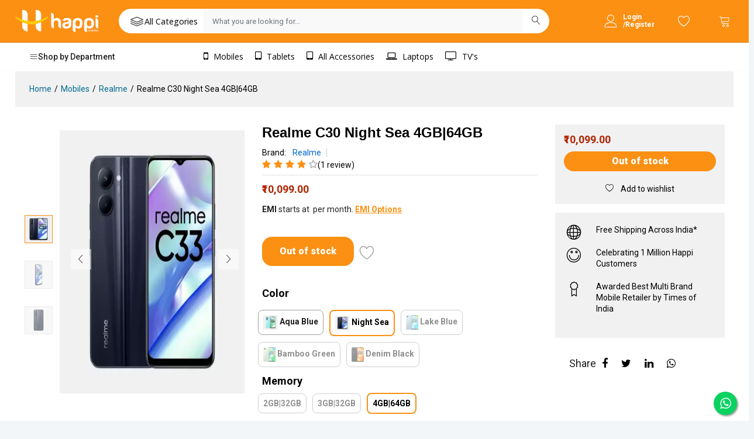

--- FILE ---
content_type: application/javascript; charset=UTF-8
request_url: https://www.happimobiles.com/_nuxt/0b26ce2.js
body_size: 17663
content:
(window.webpackJsonp=window.webpackJsonp||[]).push([[23],{1383:function(t,e,r){var content=r(1790);content.__esModule&&(content=content.default),"string"==typeof content&&(content=[[t.i,content,""]]),content.locals&&(t.exports=content.locals);(0,r(8).default)("48bdbdc2",content,!0,{sourceMap:!1})},1384:function(t,e,r){var content=r(1792);content.__esModule&&(content=content.default),"string"==typeof content&&(content=[[t.i,content,""]]),content.locals&&(t.exports=content.locals);(0,r(8).default)("cecc12fc",content,!0,{sourceMap:!1})},1385:function(t,e,r){var content=r(1794);content.__esModule&&(content=content.default),"string"==typeof content&&(content=[[t.i,content,""]]),content.locals&&(t.exports=content.locals);(0,r(8).default)("14130bb3",content,!0,{sourceMap:!1})},1386:function(t,e,r){var content=r(1796);content.__esModule&&(content=content.default),"string"==typeof content&&(content=[[t.i,content,""]]),content.locals&&(t.exports=content.locals);(0,r(8).default)("0bb8b746",content,!0,{sourceMap:!1})},1387:function(t,e,r){var content=r(1798);content.__esModule&&(content=content.default),"string"==typeof content&&(content=[[t.i,content,""]]),content.locals&&(t.exports=content.locals);(0,r(8).default)("1f49d75a",content,!0,{sourceMap:!1})},1388:function(t,e,r){var content=r(1800);content.__esModule&&(content=content.default),"string"==typeof content&&(content=[[t.i,content,""]]),content.locals&&(t.exports=content.locals);(0,r(8).default)("d3bc6afa",content,!0,{sourceMap:!1})},1389:function(t,e,r){var content=r(1802);content.__esModule&&(content=content.default),"string"==typeof content&&(content=[[t.i,content,""]]),content.locals&&(t.exports=content.locals);(0,r(8).default)("55e46b44",content,!0,{sourceMap:!1})},1390:function(t,e,r){var content=r(1804);content.__esModule&&(content=content.default),"string"==typeof content&&(content=[[t.i,content,""]]),content.locals&&(t.exports=content.locals);(0,r(8).default)("d925d7fc",content,!0,{sourceMap:!1})},1391:function(t,e,r){var content=r(1806);content.__esModule&&(content=content.default),"string"==typeof content&&(content=[[t.i,content,""]]),content.locals&&(t.exports=content.locals);(0,r(8).default)("7964f318",content,!0,{sourceMap:!1})},1392:function(t,e,r){var content=r(1808);content.__esModule&&(content=content.default),"string"==typeof content&&(content=[[t.i,content,""]]),content.locals&&(t.exports=content.locals);(0,r(8).default)("8e4ebe1e",content,!0,{sourceMap:!1})},1393:function(t,e,r){var content=r(1810);content.__esModule&&(content=content.default),"string"==typeof content&&(content=[[t.i,content,""]]),content.locals&&(t.exports=content.locals);(0,r(8).default)("4de441e6",content,!0,{sourceMap:!1})},1394:function(t,e,r){var content=r(1812);content.__esModule&&(content=content.default),"string"==typeof content&&(content=[[t.i,content,""]]),content.locals&&(t.exports=content.locals);(0,r(8).default)("52fbf264",content,!0,{sourceMap:!1})},1395:function(t,e,r){var content=r(1814);content.__esModule&&(content=content.default),"string"==typeof content&&(content=[[t.i,content,""]]),content.locals&&(t.exports=content.locals);(0,r(8).default)("af6a89c4",content,!0,{sourceMap:!1})},1396:function(t,e,r){var content=r(1816);content.__esModule&&(content=content.default),"string"==typeof content&&(content=[[t.i,content,""]]),content.locals&&(t.exports=content.locals);(0,r(8).default)("b9d7172a",content,!0,{sourceMap:!1})},1789:function(t,e,r){"use strict";r(1383)},1790:function(t,e,r){var o=r(7)(function(i){return i[1]});o.push([t.i,".spinner{margin:100px auto 0;text-align:center;width:70px}.spinner>div{animation:sk-bouncedelay 1.4s ease-in-out infinite both;background-color:#fb9013;border-radius:100%;display:inline-block;height:16px;width:16px}.spinner .bounce1{animation-delay:-.32s}.spinner .bounce2{animation-delay:-.16s}@keyframes sk-bouncedelay{0%,80%,to{transform:scale(0)}40%{transform:scale(1)}}.cart-actions{align-items:center;display:flex}.offers-b{border:2px solid #f1f1f1;border-radius:5px;margin-top:2em;width:100%}.offers-b .offers-f span{color:#ec0101;font-size:18px;font-weight:600}.offers-b .offers-f{border-bottom:2px solid #f1f1f1;padding:10px}.offers-b .offers-each{border-bottom:2px solid #f1f1f1;padding:10px 10px 30px}.offers-b .offers-each b{color:#ec0101}.offers-b .offers-each:last-child{border-bottom:0}.ps-product--hot-deal .ps-product__expires{border-top:0!important}#grow{height:0;overflow:hidden;transition:height .5s}",""]),o.locals={},t.exports=o},1791:function(t,e,r){"use strict";r(1384)},1792:function(t,e,r){var o=r(7)(function(i){return i[1]});o.push([t.i,"@media screen and (-webkit-min-device-pixel-ratio:0){input[data-v-7b00ee43],select[data-v-7b00ee43],textarea[data-v-7b00ee43]{font-size:16px}}@media(max-width:767px){.ps-product__shopping[data-v-7b00ee43]{border:0!important;margin-bottom:0!important;padding-bottom:0}.cart-btns-mob[data-v-7b00ee43]{display:none}}.more-button[data-v-7b00ee43]{background-color:#fb9013;border-radius:4px;color:#fff;height:25px;padding:4px}",""]),o.locals={},t.exports=o},1793:function(t,e,r){"use strict";r(1385)},1794:function(t,e,r){var o=r(7)(function(i){return i[1]});o.push([t.i,"@media screen and (-webkit-min-device-pixel-ratio:0){input[data-v-e0a8fb64],select[data-v-e0a8fb64],textarea[data-v-e0a8fb64]{font-size:16px}}.price-exp[data-v-e0a8fb64]{align-items:center}.ps-product__price[data-v-e0a8fb64]{font-weight:700}",""]),o.locals={},t.exports=o},1795:function(t,e,r){"use strict";r(1386)},1796:function(t,e,r){var o=r(7)(function(i){return i[1]});o.push([t.i,".color-variataion{border:1px solid #9d9d9d;border-radius:8px;cursor:pointer;font-size:14px;font-weight:700;padding:8px;width:-moz-fit-content;width:fit-content}.selected{border:2px solid #fb9013;color:#000;font-weight:700}",""]),o.locals={},t.exports=o},1797:function(t,e,r){"use strict";r(1387)},1798:function(t,e,r){var o=r(7)(function(i){return i[1]});o.push([t.i,".swiper-slide[data-v-4a6ed376]{margin-top:10px}",""]),o.locals={},t.exports=o},1799:function(t,e,r){"use strict";r(1388)},1800:function(t,e,r){var o=r(7)(function(i){return i[1]});o.push([t.i,"@media screen and (-webkit-min-device-pixel-ratio:0){input[data-v-4a6ed376],select[data-v-4a6ed376],textarea[data-v-4a6ed376]{font-size:16px}}.ps-product__thumbnail figure .ps-carousel .swiper-wrapper[data-v-4a6ed376]{text-align:center}.ps-product__thumbnail figure .ps-carousel .swiper-wrapper img[data-v-4a6ed376]{height:450px!important}.ps-product__thumbnail figure .ps-carousel .swiper-nav .swiper-arrow[data-v-4a6ed376]{opacity:1;visibility:visible}@media(max-width:767px){.ps-product__thumbnail[data-v-4a6ed376]{padding-bottom:0}.ps-product__thumbnail[data-v-4a6ed376],.ps-product__thumbnail figure[data-v-4a6ed376]{margin-bottom:0!important}.ps-product__thumbnail figure .ps-carousel[data-v-4a6ed376]{margin-bottom:0!important;padding-bottom:0}.ps-product__thumbnail figure .ps-carousel .swiper-wrapper[data-v-4a6ed376]{text-align:center}.ps-product__thumbnail figure .ps-carousel .swiper-wrapper img[data-v-4a6ed376]{height:250px!important}.ps-product__thumbnail figure .ps-carousel .swiper-nav .swiper-arrow[data-v-4a6ed376]{opacity:1;visibility:visible}}",""]),o.locals={},t.exports=o},1801:function(t,e,r){"use strict";r(1389)},1802:function(t,e,r){var o=r(7)(function(i){return i[1]});o.push([t.i,"@media screen and (-webkit-min-device-pixel-ratio:0){input[data-v-1a301cbe],select[data-v-1a301cbe],textarea[data-v-1a301cbe]{font-size:16px}}@media(max-width:767px){.ps-product--detail[data-v-1a301cbe]{margin-bottom:0!important;padding-bottom:0}}",""]),o.locals={},t.exports=o},1803:function(t,e,r){"use strict";r(1390)},1804:function(t,e,r){var o=r(7)(function(i){return i[1]});o.push([t.i,"@media screen and (-webkit-min-device-pixel-ratio:0){input[data-v-68e468f4],select[data-v-68e468f4],textarea[data-v-68e468f4]{font-size:16px}}",""]),o.locals={},t.exports=o},1805:function(t,e,r){"use strict";r(1391)},1806:function(t,e,r){var o=r(7)(function(i){return i[1]});o.push([t.i,"@media screen and (-webkit-min-device-pixel-ratio:0){input[data-v-63e5976b],select[data-v-63e5976b],textarea[data-v-63e5976b]{font-size:16px}}.swiper-wrapper[data-v-63e5976b]{margin-left:50px;margin-right:50px}@media only screen and (max-width:767px){.mob-hide[data-v-63e5976b]{display:none}}@media only screen and (min-width:768px){.desktop-hide[data-v-63e5976b]{display:none}}",""]),o.locals={},t.exports=o},1807:function(t,e,r){"use strict";r(1392)},1808:function(t,e,r){var o=r(7)(function(i){return i[1]});o.push([t.i,"@media screen and (-webkit-min-device-pixel-ratio:0){input[data-v-4330e724],select[data-v-4330e724],textarea[data-v-4330e724]{font-size:16px}}.ps-product--full-content .ps-product__price-right .ps-product__actions a .red[data-v-4330e724]{color:red}@media(max-width:767px){.ps-product--detail[data-v-4330e724]{margin-bottom:15px!important}}",""]),o.locals={},t.exports=o},1809:function(t,e,r){"use strict";r(1393)},1810:function(t,e,r){var o=r(7)(function(i){return i[1]});o.push([t.i,"@media screen and (-webkit-min-device-pixel-ratio:0){input[data-v-30176289],select[data-v-30176289],textarea[data-v-30176289]{font-size:16px}}.ps-item[data-v-30176289]{border-bottom:1px solid #b9b7b7}.ps-item p[data-v-30176289]{margin-bottom:0!important}.ps-item .specific-head[data-v-30176289]{align-items:center;background-color:#f4f4f4;display:flex;font-size:14px!important;font-weight:600!important;max-width:20%!important;min-width:20%!important;padding-left:15px;width:20%!important}.ps-item .specific-body[data-v-30176289]{width:80%}.ps-item .specific-body li span[data-v-30176289]{padding:10px}.ps-item .specific-body li span[data-v-30176289]:first-child{border-right:1px solid #b9b7b7;font-size:13px;font-weight:600!important;max-width:20%!important;min-width:20%!important;width:20%!important}.ps-item .specific-body li span[data-v-30176289]:last-child{font-size:12px}.ps-item .specific-body li[data-v-30176289]:nth-child(odd){background-color:transparent!important}.ps-item .specific-body li[data-v-30176289]:nth-child(2n){background-color:#f4f4f4}.bg-value-spec[data-v-30176289]{font-size:12px}.heading-specification[data-v-30176289]{font-weight:700}@media(max-width:767px){.ps-item[data-v-30176289]{border-bottom:0!important;display:grid!important;padding-bottom:10px}.ps-item .specific-head[data-v-30176289]{align-items:center;background-color:#f4f4f4;display:flex;font-size:14px!important;font-weight:600!important;max-width:100%!important;min-width:100%!important;padding:15px;width:100%!important}.ps-item .specific-body[data-v-30176289]{width:100%}.ps-item .specific-body li[data-v-30176289]{border-bottom:1px solid #b9b7b7}.ps-item .specific-body li span[data-v-30176289]{padding:10px;width:60%}.ps-item .specific-body li span[data-v-30176289]:first-child{border-right:0 solid #b9b7b7;font-size:13px;font-weight:600!important;max-width:40%!important;min-width:40%!important;width:40%!important}.ps-item .specific-body li span[data-v-30176289]:last-child{font-size:12px}.ps-item .specific-body li[data-v-30176289]:nth-child(2n){background-color:transparent}.ps-item .specific-body li[data-v-30176289]:last-child{border-bottom:0 solid #b9b7b7}}",""]),o.locals={},t.exports=o},1811:function(t,e,r){"use strict";r(1394)},1812:function(t,e,r){var o=r(7)(function(i){return i[1]});o.push([t.i,"@media screen and (-webkit-min-device-pixel-ratio:0){input[data-v-f79096ee],select[data-v-f79096ee],textarea[data-v-f79096ee]{font-size:16px}}.ps-progress span[data-v-f79096ee]{background-color:#fb9013;border-radius:4px;height:18px;left:0;position:absolute}.rating[data-v-f79096ee]{align-items:center;display:flex}.product[data-v-f79096ee]{margin-bottom:1px!important}",""]),o.locals={},t.exports=o},1813:function(t,e,r){"use strict";r(1395)},1814:function(t,e,r){var o=r(7)(function(i){return i[1]});o.push([t.i,"@media screen and (-webkit-min-device-pixel-ratio:0){input[data-v-23accc86],select[data-v-23accc86],textarea[data-v-23accc86]{font-size:16px}}.tab-content[data-v-23accc86]{padding-top:30px}li[aria-selected=true] a[data-v-23accc86]{color:#000!important}a.list-item[data-v-23accc86]{color:#999;display:block;font-size:14px;font-weight:600;line-height:20px;position:relative;text-transform:none}@media screen and (min-width:992px){a.list-item[data-v-23accc86]{font-size:20px}}.v-slide-group__prev .v-slide-group__prev--disabled[data-v-23accc86]{display:none!important}.heading-product-info[data-v-23accc86]{font-size:22px;font-weight:700}",""]),o.locals={},t.exports=o},1815:function(t,e,r){"use strict";r(1396)},1816:function(t,e,r){var o=r(7)(function(i){return i[1]});o.push([t.i,"@media screen and (-webkit-min-device-pixel-ratio:0){input[data-v-616931a2],select[data-v-616931a2],textarea[data-v-616931a2]{font-size:16px}}.mobile[data-v-616931a2]{display:none}@media(max-width:767px){.mobile[data-v-616931a2]{display:flex}.ps-page--product[data-v-616931a2]{padding:0}.ps-page--product .ps-page__right[data-v-616931a2]{display:block!important;max-width:100%!important;width:100%!important}}.share-soical[data-v-616931a2]{display:flex;margin-left:8%}.share-soical a[data-v-616931a2]{font-size:18px}",""]),o.locals={},t.exports=o},1846:function(t,e,r){"use strict";r.r(e);var o=r(922),n=r(923),c=r(920),l=r(929),d=r(289),f=(r(25),r(11),r(12),r(13),r(14),r(10),r(1)),m=r(2),v=(r(17),r(59),r(6),r(100),r(9),r(41),r(21)),h={name:"ModuleProductDetailSharing"},_=r(3),w=Object(_.a)(h,function(){this._self._c;return this._m(0)},[function(){var t=this,e=t._self._c;return e("div",{staticClass:"ps-product__sharing"},[e("a",{staticClass:"facebook",attrs:{href:"#"}},[e("i",{staticClass:"fa fa-facebook"})]),t._v(" "),e("a",{staticClass:"twitter",attrs:{href:"#"}},[e("i",{staticClass:"fa fa-twitter"})]),t._v(" "),e("a",{staticClass:"google",attrs:{href:"#"}},[e("i",{staticClass:"fa fa-google-plus"})]),t._v(" "),e("a",{staticClass:"linkedin",attrs:{href:"#"}},[e("i",{staticClass:"fa fa-linkedin"})]),t._v(" "),e("a",{staticClass:"instagram",attrs:{href:"#"}},[e("i",{staticClass:"fa fa-instagram"})])])}],!1,null,"5cbee64f",null).exports,y={name:"ModuleProductDetailSpecification"},x=Object(_.a)(y,function(){var t=this,e=t._self._c;return e("div",{staticClass:"ps-product__specification"},[e("nuxt-link",{attrs:{to:"/page/blank"}},[e("a",{staticClass:"report"},[t._v("Report Abuse")])]),t._v(" "),t._m(0),t._v(" "),e("p",{staticClass:"categories"},[e("strong",[t._v(" Categories:")]),t._v(" "),e("nuxt-link",{attrs:{to:"/shop"}},[e("a",[t._v("Consumer Electronics")])]),t._v(" "),e("nuxt-link",{attrs:{to:"/shop"}},[e("a",[t._v("Refrigerator")])]),t._v(" "),e("nuxt-link",{attrs:{to:"/shop"}},[e("a",[t._v("Babies & Moms")])])],1),t._v(" "),e("p",{staticClass:"tags"},[e("strong",[t._v(" Tags")]),t._v(" "),e("nuxt-link",{attrs:{to:"/shop"}},[e("a",[t._v("sofa")])]),t._v(" "),e("nuxt-link",{attrs:{to:"/shop"}},[e("a",[t._v("technologies")])]),t._v(" "),e("nuxt-link",{attrs:{to:"/shop"}},[e("a",[t._v("wireless")])])],1)],1)},[function(){var t=this,e=t._self._c;return e("p",[e("strong",[t._v("SKU:")]),t._v(" SF1133569600-1")])}],!1,null,"e4d8a422",null).exports,C=r(987),j=r(947),O=r(1168),k=r(1833),P=r(1834),S=r(944),I=(r(73),r(44));r(32),r(58),r(19),r(33);function D(t,e){var r=Object.keys(t);if(Object.getOwnPropertySymbols){var o=Object.getOwnPropertySymbols(t);e&&(o=o.filter(function(e){return Object.getOwnPropertyDescriptor(t,e).enumerable})),r.push.apply(r,o)}return r}var R={name:"ModuleProductShopping",components:{},props:{product:{type:Object,default:function(){}}},computed:function(t){for(var e=1;e<arguments.length;e++){var r=null!=arguments[e]?arguments[e]:{};e%2?D(Object(r),!0).forEach(function(e){Object(m.a)(t,e,r[e])}):Object.getOwnPropertyDescriptors?Object.defineProperties(t,Object.getOwnPropertyDescriptors(r)):D(Object(r)).forEach(function(e){Object.defineProperty(t,e,Object.getOwnPropertyDescriptor(r,e))})}return t}({},Object(v.b)({prodOffersList:function(t){return t.product.prodOffersList},cartItems:function(t){return t.cart.cartItems},wishlistItems:function(t){return t.wishlist.wishlistItems},offersList:function(t){return t.offers.offersList},isToast:function(t){return t.cart.isToast},bajajSchemes:function(t){return t.bajaj.bajajSchemes},allSchemes:function(t){return t.bajaj.allSchemes},cartProducts:function(t){return t.product.cartProducts}})),created:function(){var t=this;return Object(f.a)(regeneratorRuntime.mark(function e(){var r;return regeneratorRuntime.wrap(function(e){for(;;)switch(e.prev=e.next){case 0:return localStorage.setItem("productUrl",JSON.stringify(location.href)),r=t.$cookies.get("userDetails"),e.next=1,t.$store.dispatch("offers/getOfferList",{category:t.product.category,apx_code:[t.product.thirdPartyCodes.apxItemCode],price:t.product.payPrice});case 1:if(!r){e.next=3;break}return e.next=2,t.$store.dispatch("wishlist/getWishlist",{phone:r.phone});case 2:return e.sent,e.abrupt("return");case 3:case"end":return e.stop()}},e)}))()},data:function(){return{quantity:1,selectedIndex:-1,deliveryinfo:null,dates:"",error:"",bajajCardNumber:"",schemes:[],userCardData:[],cardRules:[function(t){return!!t||"Cardnumber is required"},function(t){return 16===t.length||"Cardnumber must be 16 Digitals"}],popup:!1,overlay:!1,dialog:!1,requestotp:!1,cd_promo:"",digital_promo:"",viewBajajEmi:!1,productAddConfirmPopup:!1,schemesLoader:!1,showLoadMoreButton:!1,displayedRecords:[],recordsPerPage:5,showlessButton:!1}},methods:{requestEncrypt:function(body){return Object(f.a)(regeneratorRuntime.mark(function t(){var e,o,n,c;return regeneratorRuntime.wrap(function(t){for(;;)switch(t.prev=t.next){case 0:return e=r(316),o=JSON.stringify(body),n=e.createCipher("aes256","happibajajreqkey"),c=n.update(o,"utf8","hex")+n.final("hex"),t.abrupt("return",c);case 1:case"end":return t.stop()}},t)}))()},handleIncreaseQuantity:function(){this.quantity++},selectIndex:function(i){this.selectedIndex=i},handleDescreaseQuantity:function(){this.quantity>1&&this.quantity--},viewBajaj:function(){this.viewBajajEmi=!this.viewBajajEmi},loadMoreRecords:function(){var t=this.displayedRecords.length,e=this.schemes.slice(t,t+this.recordsPerPage);this.displayedRecords=[].concat(Object(I.a)(this.displayedRecords),Object(I.a)(e)),this.displayedRecords.length==this.schemes.length&&(this.showlessButton=!0,this.showLoadMoreButton=!1)},lessRecords:function(){var t=this.displayedRecords.length;this.displayedRecords=[].concat(Object(I.a)(this.displayedRecords.slice(0,t-5)),Object(I.a)(this.displayedRecords.slice(t-5+5))),this.displayedRecords.length<=6&&(this.showlessButton=!1,this.showLoadMoreButton=!0)},addItemToCart:function(t){var e=this;return Object(f.a)(regeneratorRuntime.mark(function t(){var r;return regeneratorRuntime.wrap(function(t){for(;;)switch(t.prev=t.next){case 0:if(!localStorage.getItem("bajajscheme")){t.next=1;break}e.productAddConfirmPopup=!0,t.next=3;break;case 1:return r={id:e.product.id,quantity:1,payPrice:e.product.payPrice,category:e.product.category[1]},t.next=2,e.$store.dispatch("cart/addProductToCart",r);case 2:return e.$store.dispatch("cart/toastView",{show:!0,htmlTag:'<span> Success : Your have added </span> <span style="padding: 0 0 9px;">'.concat(e.product.name,' </span>\n<span style="padding: 0 0 9px;"> to your shopping cart.</span>\n <span><a href="/cart" class="checkout-class" style=" cursor: pointer;\n           background-color: #fb9013;\n    color: #fff;\n    padding: 5px;\n    text-decoration: none;\n    border-radius: 5px;\n    font-weight: 500;\n    font-size: 13px;">Proceed to Checkout</a> </span>')}),setTimeout(function(){console.log("AFTER SEO"),e.$store.dispatch("cart/toastView",{show:!1,itemName:"".concat(e.product.name)})},8e3),t.next=3,e.$store.dispatch("cart/getCartItems");case 3:case"end":return t.stop()}},t)}))()},buyNowToCart:function(t){var e=this;return Object(f.a)(regeneratorRuntime.mark(function t(){var r;return regeneratorRuntime.wrap(function(t){for(;;)switch(t.prev=t.next){case 0:if(!localStorage.getItem("bajajscheme")){t.next=1;break}e.productAddConfirmPopup=!0,t.next=3;break;case 1:return r={id:e.product.id,quantity:1,payPrice:e.product.payPrice,category:e.product.category[1]},t.next=2,e.$store.dispatch("cart/addProductToCart",r);case 2:e.$store.dispatch("cart/toastView",{show:!0,htmlTag:'<span> Success : Your have added </span> <span style="padding: 0 0 9px;">'.concat(e.product.name,' </span>\n<span style="padding: 0 0 9px;"> to your shopping cart.</span>\n <span><a href="/cart" class="checkout-class" style=" cursor: pointer;\n           background-color: #fb9013;\n    color: #fff;\n    padding: 5px;\n    text-decoration: none;\n    border-radius: 5px;\n    font-weight: 500;\n    font-size: 13px;">Proceed to Checkout</a> </span>')}),setTimeout(function(){e.$store.dispatch("cart/toastView",{show:!1,itemName:"".concat(e.product.name)})},5e3),setTimeout(function(){location.replace("/cart")},6e3);case 3:case"end":return t.stop()}},t)}))()},getCartProduct:function(t){var e=this;return Object(f.a)(regeneratorRuntime.mark(function r(){var o;return regeneratorRuntime.wrap(function(r){for(;;)switch(r.prev=r.next){case 0:return o=[],t.forEach(function(t){o.push(t.id)}),r.next=1,e.$store.dispatch("product/getCartProducts",o);case 1:case"end":return r.stop()}},r)}))()},handleAddItemToWishlist:function(){var t=this;return Object(f.a)(regeneratorRuntime.mark(function e(){var r,o;return regeneratorRuntime.wrap(function(e){for(;;)switch(e.prev=e.next){case 0:if(!(r=t.$cookies.get("userDetails"))){e.next=2;break}return o={product_id:product.objectID,user_id:r.phone,id:r.phone+"-"+product.objectID},e.next=1,t.$store.dispatch("wishlist/addItemToWishlist",o);case 1:e.sent,e.next=3;break;case 2:t.$router.push("/account/login");case 3:case"end":return e.stop()}},e)}))()},loadCartProducts:function(){var t=this;return Object(f.a)(regeneratorRuntime.mark(function e(){var r,o;return regeneratorRuntime.wrap(function(e){for(;;)switch(e.prev=e.next){case 0:if(r=t.$cookies.get("cart",{parseJSON:!0}),o=[],r.cartItems.forEach(function(t){o.push(t.id)}),!(t.cartItems.length>0)){e.next=2;break}return e.next=1,t.$store.dispatch("product/getCartProducts",o);case 1:e.next=3;break;case 2:t.$store.commit("product/setCartProducts",null);case 3:case"end":return e.stop()}},e)}))()},proceedToCart:function(){var t=this;return Object(f.a)(regeneratorRuntime.mark(function e(){var r,o;return regeneratorRuntime.wrap(function(e){for(;;)switch(e.prev=e.next){case 0:if(0==t.cartItems){e.next=2;break}if(r=t.$cookies.get("cart_id"),!localStorage.getItem("bajajscheme")){e.next=1;break}return e.next=1,t.$store.dispatch("bajaj/clearCart",r);case 1:t.popup=!1;case 2:return o={id:t.product.id,quantity:1,payPrice:t.product.payPrice,category:t.product.category[1]},e.next=3,t.$store.dispatch("cart/addProductToCart",o);case 3:return t.$store.dispatch("cart/toastView",{show:!0,htmlTag:'<span> Success : Your have added </span> <span style="padding: 0 0 9px;">'.concat(t.product.name,' </span>\n<span style="padding: 0 0 9px;"> to your shopping cart.</span>\n <span><a href="/cart" class="checkout-class" style=" cursor: pointer;\n           background-color: #fb9013;\n    color: #fff;\n    padding: 5px;\n    text-decoration: none;\n    border-radius: 5px;\n    font-weight: 500;\n    font-size: 13px;">Proceed to Checkout</a> </span>')}),setTimeout(function(){console.log("AFTER SEO"),t.$store.dispatch("cart/toastView",{show:!1,itemName:"".concat(t.product.name)})},8e3),e.next=4,t.$store.dispatch("cart/getCartItems");case 4:t.$router.push("/cart");case 5:case"end":return e.stop()}},e)}))()},ClearBajajCart:function(){var t=this;return Object(f.a)(regeneratorRuntime.mark(function e(){var r,o;return regeneratorRuntime.wrap(function(e){for(;;)switch(e.prev=e.next){case 0:return r=t.$cookies.get("cart_id"),e.next=1,t.$store.dispatch("bajaj/clearCart",r);case 1:return localStorage.removeItem("bajajscheme"),localStorage.removeItem("cardnumber"),t.productAddConfirmPopup=!1,o={id:t.product.id,quantity:1,payPrice:t.product.payPrice,category:t.product.category[1]},e.next=2,t.$store.dispatch("cart/addProductToCart",o);case 2:return t.$store.dispatch("cart/toastView",{show:!0,htmlTag:'<span> Success : Your have added </span> <span style="padding: 0 0 9px;">'.concat(t.product.name,' </span>\n<span style="padding: 0 0 9px;"> to your shopping cart.</span>\n <span><a href="/cart" class="checkout-class" style=" cursor: pointer;\n           background-color: #fb9013;\n    color: #fff;\n    padding: 5px;\n    text-decoration: none;\n    border-radius: 5px;\n    font-weight: 500;\n    font-size: 13px;">Proceed to Checkout</a> </span>')}),setTimeout(function(){console.log("AFTER SEO"),t.$store.dispatch("cart/toastView",{show:!1,itemName:"".concat(t.product.name)})},8e3),e.next=3,t.$store.dispatch("cart/getCartItems");case 3:t.$router.push("/cart");case 4:case"end":return e.stop()}},e)}))()},notProceed:function(){var t=this;return Object(f.a)(regeneratorRuntime.mark(function e(){return regeneratorRuntime.wrap(function(e){for(;;)switch(e.prev=e.next){case 0:t.popup=!1,localStorage.removeItem("bajajscheme"),localStorage.removeItem("cardnumber"),localStorage.removeItem("cardData"),localStorage.removeItem("cardpincode"),t.viewBajajEmi=!1,t.bajajCardNumber="",t.schemes="";case 1:case"end":return e.stop()}},e)}))()},notClearBajaj:function(){var t=this;return Object(f.a)(regeneratorRuntime.mark(function e(){return regeneratorRuntime.wrap(function(e){for(;;)switch(e.prev=e.next){case 0:t.productAddConfirmPopup=!1;case 1:case"end":return e.stop()}},e)}))()},cardLengthCheck:function(){var t=this;return Object(f.a)(regeneratorRuntime.mark(function e(){return regeneratorRuntime.wrap(function(e){for(;;)switch(e.prev=e.next){case 0:if(16!=t.bajajCardNumber.length){e.next=1;break}return e.abrupt("return",!1);case 1:t.schemes=[],localStorage.clear();case 2:case"end":return e.stop()}},e)}))()},priceFormat:function(t){return t=t.toLocaleString("en-IN",{style:"currency",currency:"INR"})},selectScheme:function(t){var e=this;return Object(f.a)(regeneratorRuntime.mark(function r(){var o;return regeneratorRuntime.wrap(function(r){for(;;)switch(r.prev=r.next){case 0:if(0===e.cartItems.length){r.next=1;break}e.popup=!0,localStorage.setItem("bajajscheme",JSON.stringify(t)),r.next=4;break;case 1:return localStorage.setItem("bajajscheme",JSON.stringify(t)),o={id:e.product.id,quantity:1,payPrice:e.product.payPrice,category:e.product.category[1]},r.next=2,e.$store.dispatch("cart/addProductToCart",o);case 2:return e.$store.dispatch("cart/toastView",{show:!0,htmlTag:'<span> Success : Your have added </span> <span style="padding: 0 0 9px;">'.concat(e.product.name,' </span>\n<span style="padding: 0 0 9px;"> to your shopping cart.</span>\n <span><a href="/cart" class="checkout-class" style=" cursor: pointer;\n           background-color: #fb9013;\n    color: #fff;\n    padding: 5px;\n    text-decoration: none;\n    border-radius: 5px;\n    font-weight: 500;\n    font-size: 13px;">Proceed to Checkout</a> </span>')}),setTimeout(function(){console.log("AFTER SEO"),e.$store.dispatch("cart/toastView",{show:!1,itemName:"".concat(e.product.name)})},8e3),r.next=3,e.$store.dispatch("cart/getCartItems");case 3:e.$router.push("/cart");case 4:case"end":return r.stop()}},r)}))()},RequestOtp:function(){this.requestotp=!0},VerifyOtp:function(){var t=this;this.dialog=!1,this.overlay=!this.overlay,setTimeout(function(){t.overlay=!t.overlay},3e3)},handleSubmit:function(){var t=this;return Object(f.a)(regeneratorRuntime.mark(function e(){var r,o,body,n;return regeneratorRuntime.wrap(function(e){for(;;)switch(e.prev=e.next){case 0:if(16!=t.bajajCardNumber.length){e.next=11;break}return t.schemesLoader=!0,e.next=1,t.requestEncrypt(t.bajajCardNumber);case 1:if(r=e.sent,localStorage.setItem("cardnumber",r),e.prev=2,!t.bajajCardNumber){e.next=7;break}return e.next=3,t.$store.dispatch("bajaj/getBajajSchemes",t.bajajCardNumber);case 3:return e.sent,t.userCardData=t.bajajSchemes,localStorage.setItem("cardData",JSON.stringify(t.userCardData)),e.next=4,t.requestEncrypt(t.userCardData.CUSTOMER_PINCODE);case 4:if(o=e.sent,localStorage.setItem("cardpincode",o),localStorage.setItem("productId",t.product.id),localStorage.setItem("modelId",t.product.thirdPartyCodes.bajajModelCode),t.cd_promo=t.userCardData.CD_PROMO,t.digital_promo=t.userCardData.DIGITAL_PROMO,body={CD_PROMO:t.cd_promo,DIGITAL_PROMO:t.digital_promo,payPrice:t.product.payPrice,bajaj_model_code:t.product.thirdPartyCodes.bajajModelCode||""},!t.bajajSchemes){e.next=6;break}return e.next=5,t.$store.dispatch("bajaj/getBajajAllSchemes",body);case 5:e.sent;case 6:t.schemes=t.allSchemes,t.allSchemes.length>5&&(t.showLoadMoreButton=!0),t.loadMoreRecords(),t.schemesLoader=!1,e.next=8;break;case 7:t.schemesLoader=!1,alert("invalid card details");case 8:e.next=10;break;case 9:e.prev=9,n=e.catch(2),t.schemesLoader=!1,console.log(n),alert("invalid card details");case 10:e.next=12;break;case 11:t.bajajCardNumber=" ";case 12:case"end":return e.stop()}},e,null,[[2,9]])}))()}}},T=R,M=(r(1789),r(1791),Object(_.a)(T,function(){var t=this,e=t._self._c;return e("div",[e("div",{staticClass:"ps-product__shopping row m-0 pb-0"},[0!==t.offersList.length?e("div",{staticClass:"offers-b"},[t._m(0),t._v(" "),e("div",{staticClass:"offers-show",staticStyle:{"font-size":"14px"}},t._l(t.offersList,function(r,o){return null!=t.offersList?e("div",{staticClass:"offers-each"},[e("span",[e("b",{staticStyle:{color:"black"}},[t._v(t._s(r.title))]),t._v(" "),null!=r.terms?e("a",{staticStyle:{"text-decoration":"underline",color:"#fb9011","font-weight":"600"},attrs:{target:"_blank"},on:{click:function(e){return e.preventDefault(),t.selectIndex(o)}}},[t._v("\n                            T&C\n                        ")]):t._e()]),t._v(" "),e("br"),t._v(" "),t.selectedIndex===o?e("div",[t._v(t._s(r.description))]):t._e(),t._v(" "),t.selectedIndex===o?e("div",{staticStyle:{"margin-left":"20px"},domProps:{innerHTML:t._s(r.terms)}}):t._e()]):t._e()}),0)]):t._e(),t._v(" "),e("div",{staticClass:"emi-options"})]),t._v(" "),t.product.thirdPartyCodes.bajajModelCode?e("a",{staticClass:"ps-btn",staticStyle:{color:"#fff","border-radius":"15px"},on:{click:function(e){return t.viewBajaj()}}},[t._v("\n        Buy with Bajaj EMI\n    ")]):t._e(),t._v(" "),1==this.viewBajajEmi?e("div",{staticClass:"row mt-5"},[e("div",{staticClass:"col-xs-8 col-md-6 col-lg-6"},[e("div",{staticClass:"ps-form__content",staticStyle:{"max-width":"100%"}},[e("div",{staticClass:"form-group",staticStyle:{"margin-bottom":"-1.5em"}},[e(S.a,{staticClass:"ps-text-field",attrs:{value:"",rules:t.cardRules,type:"number","hide-spin-buttons":"",placeholder:"XXXX XXXX XXXX XXXX",onKeyPress:"if(this.value.length==16) return false;",label:"Bajaj EMI Card Number",outlined:"",shaped:""},on:{input:function(e){return t.cardLengthCheck()},keydown:function(e){return!e.type.indexOf("key")&&t._k(e.keyCode,"enter",13,e.key,"Enter")?null:(e.preventDefault(),t.handleSubmit.apply(null,arguments))}},model:{value:t.bajajCardNumber,callback:function(e){t.bajajCardNumber=e},expression:"bajajCardNumber"}})],1)])]),t._v(" "),e("div",{staticClass:"col-xs-4 col-md-6 col-lg-6"},[16==this.bajajCardNumber.length?e("a",{staticClass:"ps-btn",staticStyle:{color:"#fff","border-radius":"15px"},on:{click:function(e){return e.preventDefault(),t.handleSubmit.apply(null,arguments)}}},[t._v("\n                Fetch Schemes\n            ")]):t._e()])]):t._e(),t._v(" "),this.schemes&&t.product.thirdPartyCodes.bajajModelCode?e("div",{staticClass:"offers-b"},[16==this.bajajCardNumber.length?e("div",[e("div",{staticClass:"offers-show",staticStyle:{"font-size":"14px"}},[e("span",{directives:[{name:"show",rawName:"v-show",value:t.schemesLoader,expression:"schemesLoader"}],staticClass:"spinner"},[e("div",{staticClass:"bounce1"}),t._v(" "),e("div",{staticClass:"bounce2"}),t._v(" "),e("div",{staticClass:"bounce3"})]),t._v(" "),e("div",{directives:[{name:"show",rawName:"v-show",value:this.schemes.length>0,expression:"this.schemes.length > 0"}],staticClass:"offers-f"},[e("span",[t._v("Bajaj EMI Schemes")])]),t._v(" "),t._l(t.displayedRecords,function(r){return e("div",{staticClass:"offers-each"},[e("span",[e("b",[t._v(" Downpayment :")]),t._v(" "),e("b",{staticStyle:{float:"right"}},[t._v(" "+t._s(r.emiAmount*r.advEmi))]),t._v(" "),e("br"),t._v("\n                        EMI Amount "),e("span",{staticStyle:{float:"right"}},[t._v(" "+t._s(r.emiAmount)+" X "+t._s(r.tenor-r.advEmi)+" Months ")]),t._v(" "),e("br"),t._v("\n                        Processing Fee "),e("span",{staticStyle:{float:"right"}},[t._v(" "+t._s(r.processingFee)+" ")]),e("br"),t._v(" "),e("br"),t._v(" "),e(o.a,{staticStyle:{height:"25px",float:"right",color:"white","background-color":"#fb9013"},attrs:{target:"_blank"},on:{click:function(e){return e.preventDefault(),t.selectScheme(r)}}},[t._v("\n                            Select Scheme & Proceed to payment\n                        ")])],1)])}),t._v(" "),t.showLoadMoreButton?e("button",{staticClass:"more-button",on:{click:t.loadMoreRecords}},[t._v("+ More")]):t._e(),t._v(" "),t.showlessButton?e("button",{staticClass:"more-button",on:{click:t.lessRecords}},[t._v("- Less")]):t._e()],2)]):t._e()]):t._e(),t._v(" "),e(l.a,{attrs:{width:"500"},model:{value:t.popup,callback:function(e){t.popup=e},expression:"popup"}},[e(n.a,[e(c.c,{staticClass:"text-h5"},[t._v("\n                We would like to clear your cart "),e("br"),t._v("\n                As bajaj Emi can be processed for only one product\n            ")]),t._v(" "),e(c.b,[e("br"),e("br"),t._v(" "),e(k.a,{staticClass:"text-h5",attrs:{justify:"center"}},[t._v("\n                    Do you want to Proceed\n                ")])],1),t._v(" "),e(O.a),t._v(" "),e(c.a,[e(P.a),t._v(" "),e(o.a,{staticStyle:{"font-size":"14px","border-radius":"15px",border:"1px solid #fb9013",color:"#fb9013","background-color":"white"},attrs:{elevation:"0"},on:{click:function(e){return t.notProceed()}}},[t._v("\n                    No")]),t._v(" "),e(o.a,{staticClass:"white--text",staticStyle:{"font-size":"14px","border-radius":"15px"},attrs:{color:"#fb9013",elevation:"0"},on:{click:function(e){return t.proceedToCart()}}},[t._v("Yes")])],1)],1)],1),t._v(" "),e("div",{staticClass:"row m-0"},[0!=t.product.stock?e("section",{staticClass:"ps-product__shopping mt-4 mb-4 b-0 pb-0 cart-btns-mob",staticStyle:{background:"#fff"}},[e("a",{staticClass:"ps-btn",attrs:{href:"#"},on:{click:function(e){return e.preventDefault(),t.addItemToCart.apply(null,arguments)}}},[t._v("\n                Add to cart\n            ")]),t._v(" "),e("a",{staticClass:"ps-btn",attrs:{href:"#"},on:{click:function(e){return e.preventDefault(),t.buyNowToCart.apply(null,arguments)}}},[t._v("\n                Buy Now\n            ")]),t._v(" "),e("div",{staticClass:"ps-product__actions"},[e("a",{attrs:{href:"#"},on:{click:function(e){return e.preventDefault(),t.handleAddItemToWishlist.apply(null,arguments)}}},[e("i",{staticClass:"icon-heart",staticStyle:{"font-size":"3.5rem !important"}})])])]):e("section",{staticClass:"ps-product__shopping mt-4 mb-4 b-0 pb-0 cart-btns-mob",staticStyle:{background:"#fff"}},[e("div",{staticClass:"ps-btn",staticStyle:{cursor:"default"}},[t._v("\n                Out of stock\n            ")]),t._v(" "),e("div",{staticClass:"ps-product__actions"},[e("a",{attrs:{href:"#"},on:{click:function(e){return e.preventDefault(),t.handleAddItemToWishlist.apply(null,arguments)}}},[e("i",{staticClass:"icon-heart"})])])])]),t._v(" "),e(l.a,{attrs:{width:"500"},model:{value:t.productAddConfirmPopup,callback:function(e){t.productAddConfirmPopup=e},expression:"productAddConfirmPopup"}},[e(n.a,[e(c.c,{staticClass:"text-h5"},[t._v("\n                Your cart has Bajaj Product "),e("br"),t._v("\n                You cannot add more than one product to apply Bajaj Scheme\n            ")]),t._v(" "),e(c.b,[e("br"),e("br"),t._v(" "),e(k.a,{staticClass:"text-h5",attrs:{justify:"center"}},[t._v("\n                    Do you want to clear the cart\n                ")])],1),t._v(" "),e(O.a),t._v(" "),e(c.a,[e(P.a),t._v(" "),e(o.a,{staticStyle:{"font-size":"14px","border-radius":"15px",border:"1px solid #fb9013",color:"#fb9013","background-color":"white"},attrs:{elevation:"0"},on:{click:function(e){return t.notClearBajaj()}}},[t._v("\n                    No")]),t._v(" "),e(o.a,{staticClass:"white--text",staticStyle:{"font-size":"14px","border-radius":"15px"},attrs:{color:"#fb9013",elevation:"0"},on:{click:function(e){return t.ClearBajajCart()}}},[t._v("Yes")])],1)],1)],1)],1)},[function(){var t=this._self._c;return t("div",{staticClass:"offers-f"},[t("span",[this._v("Available Offers")])])}],!1,null,"7b00ee43",null)),$=M.exports,z=(r(304),{name:"ModuleProductInfo",components:{Rating:j.a},props:{product:{type:Object,default:function(){}}},methods:{priceFormat:function(t){return t=t.toLocaleString("en-IN",{style:"currency",currency:"INR"})}}}),N=(r(1793),Object(_.a)(z,function(){var t=this,e=t._self._c;return e("div",{staticClass:"ps-product--hot-deal"},[e("h1",[t._v(t._s(t.product.name))]),t._v(" "),e("div",{staticClass:"ps-product__meta"},[e("p",[t._v("\n            Brand:\n\n                "),4==t.product.breadCrumb.length&&null!=t.product.breadCrumb[2].url?e("a",{staticClass:"ml-2 text-capitalize",attrs:{href:"".concat(t.product.breadCrumb[2].url)}},[t._v("\n                    "+t._s(t.product.breadCrumb[2].text)+"\n                ")]):3==t.product.breadCrumb.length&&null!=t.product.breadCrumb[1].url?e("a",{staticClass:"ml-2 text-capitalize",attrs:{href:"".concat(t.product.breadCrumb[1].url)}},[t._v("\n                "+t._s(t.product.breadCrumb[1].text)+"\n            ")]):t._e()]),t._v(" "),e("div",{staticClass:"ps-product__rating"},[e("rating"),t._v(" "),e("span",[t._v("(1 review)")])],1)]),t._v(" "),parseInt(t.product.payPrice)!==parseInt(t.product.mrp)?e("p",{staticClass:"ps-product__price sale"},[e("del",{staticClass:"mr-2"},[t._v("  "+t._s(t.priceFormat(t.product.mrp)))]),t._v("\n        "+t._s(t.priceFormat(t.product.payPrice))+" "),e("strong",{staticStyle:{color:"#CC4600","margin-left":"10px","font-size":"15px","font-weight":"900"}},[t._v(" Save: "+t._s(t.priceFormat(t.product.mrp-t.product.payPrice)))]),t._v(" "),e("strong",{staticStyle:{"font-size":"17px","margin-left":"5px",padding:"2px","border-radius":"4px","background-color":"#CC4600",color:"#fff"}},[t._v(t._s(((parseInt(t.product.mrp)-parseInt(t.product.payPrice))/t.product.mrp*100).toFixed(0))+"%")])]):e("p",{staticClass:"ps-product__price"},[t._v("\n        "+t._s(t.priceFormat(parseInt(t.product.payPrice)))+"\n    ")])])},[],!1,null,"e0a8fb64",null).exports);function E(t,e){var r=Object.keys(t);if(Object.getOwnPropertySymbols){var o=Object.getOwnPropertySymbols(t);e&&(o=o.filter(function(e){return Object.getOwnPropertyDescriptor(t,e).enumerable})),r.push.apply(r,o)}return r}var B={name:"ColorMemory",computed:function(t){for(var e=1;e<arguments.length;e++){var r=null!=arguments[e]?arguments[e]:{};e%2?E(Object(r),!0).forEach(function(e){Object(m.a)(t,e,r[e])}):Object.getOwnPropertyDescriptors?Object.defineProperties(t,Object.getOwnPropertyDescriptors(r)):E(Object(r)).forEach(function(e){Object.defineProperty(t,e,Object.getOwnPropertyDescriptor(r,e))})}return t}({},Object(v.b)({product:function(t){return t.product.product},modelProducts:function(t){return t.product.modelProducts}})),methods:{goToColor:function(t){var e=this;return Object(f.a)(regeneratorRuntime.mark(function r(){var i;return regeneratorRuntime.wrap(function(r){for(;;)switch(r.prev=r.next){case 0:i=0;case 1:if(!(i<e.modelProducts.combi.length)){r.next=4;break}if(e.modelProducts.combi[i].color_name.trim()!==t.trim()||e.modelProducts.combi[i].memory_info.trim()!==e.product.memory_info.trim()){r.next=3;break}return r.next=2,e.$store.dispatch("product/getProductsById",e.modelProducts.combi[i].linker);case 2:return e.$router.push("/".concat(e.modelProducts.combi[i].linker)),window.scroll({top:0,left:0,behavior:"smooth"}),r.abrupt("continue",4);case 3:i++,r.next=1;break;case 4:case"end":return r.stop()}},r)}))()},goToMemory:function(t){var e=this;return Object(f.a)(regeneratorRuntime.mark(function r(){var i;return regeneratorRuntime.wrap(function(r){for(;;)switch(r.prev=r.next){case 0:i=0;case 1:if(!(i<e.modelProducts.combi.length)){r.next=4;break}if(e.modelProducts.combi[i].color_name.trim()!==e.product.color_name.trim()||e.modelProducts.combi[i].memory_info.trim()!==t.trim()){r.next=3;break}return r.next=2,e.$store.dispatch("product/getProductsById",e.modelProducts.combi[i].linker);case 2:return e.$router.push("/".concat(e.modelProducts.combi[i].linker)),window.scroll({top:0,left:0,behavior:"smooth"}),r.abrupt("continue",4);case 3:i++,r.next=1;break;case 4:case"end":return r.stop()}},r)}))()},memory:function(t){if(this.product.memory_info.trim()===t.trim())return"selected"},color:function(t){if(this.product.color_name.trim()===t.trim())return"selected"},getImageFromColor:function(t){for(var e=null,i=0;i<this.modelProducts.combi.length;i++)this.modelProducts.combi[i].color_name.trim()===t.trim()&&(e=this.modelProducts.combi[i]);return e.image_url?e.image_url:null==e.pictures||null==e.pictures?e.pictures_new[0]:"https://happimobiles.s3.ap-south-1.amazonaws.com/happi/".concat(e.pictures[0],".jpg")},enableColor:function(t){for(var e=0,i=0;i<this.modelProducts.combi.length;i++)this.modelProducts.combi[i].color_name.trim()===t.trim()&&this.modelProducts.combi[i].memory_info.trim()===this.product.memory_info.trim()&&(e+=1);if(0==e)return"color-disable"},enableMemory:function(t){for(var e=0,i=0;i<this.modelProducts.combi.length;i++)this.modelProducts.combi[i].color_name.trim()===this.product.color_name.trim()&&this.modelProducts.combi[i].memory_info.trim()===t.trim()&&(e+=1);if(0==e)return"color-disable"}}},V=B,A=(r(1795),Object(_.a)(V,function(){var t=this,e=t._self._c;return e("div",[null!=t.modelProducts&&null!=t.modelProducts.index&&0!==t.modelProducts.index.colors.length?e("div",{staticClass:"row",staticStyle:{"margin-top":"20px","margin-bottom":"20px"}},[t._m(0),t._v(" "),e("div",{staticClass:"col-12"},[e("div",{staticClass:"row"},t._l(t.modelProducts.index.colors,function(r){return e("div",{staticClass:"col-xs-3",staticStyle:{margin:"5px"},on:{click:function(e){return t.goToColor(r)}}},[e("div",{class:t.enableColor(r)},[e("div",{staticClass:"color-variataion",class:t.color(r),attrs:{"aria-disabled":!0}},[e("img",{directives:[{name:"lazy-load",rawName:"v-lazy-load"}],attrs:{alt:"Product Color Combinations happi",height:"25px","data-src":t.getImageFromColor(r)}}),t._v("\n                        "+t._s(r)+"\n                        ")])])])}),0)])]):t._e(),t._v(" "),null!=t.modelProducts&&null!=t.modelProducts.index&&0!==t.modelProducts.index.memory.length&&t.modelProducts.index.memory.length>=1&&""!==t.modelProducts.index.memory[0].trim()?e("div",{staticClass:"row",staticStyle:{"margin-bottom":"20px"}},[t._m(1),t._v(" "),e("div",{staticClass:"col-12"},[e("div",{staticClass:"row"},t._l(t.modelProducts.index.memory,function(r){return e("div",{staticClass:"col-xs-3",staticStyle:{margin:"5px","margin-bottom":"20px"},on:{click:function(e){return t.goToMemory(r)}}},[e("div",{class:t.enableMemory(r)},[e("span",{staticClass:"color-variataion",class:t.memory(r)},[t._v(t._s(r))])])])}),0)])]):t._e()])},[function(){var t=this._self._c;return t("div",{staticClass:"col-12"},[t("h4",{staticStyle:{"margin-bottom":"25px","font-weight":"bold"}},[this._v("Color")])])},function(){var t=this._self._c;return t("div",{staticClass:"col-12"},[t("h4",{staticStyle:{"margin-bottom":"25px","font-weight":"bold"}},[this._v("Memory")])])}],!1,null,null,null).exports);function L(t,e){var r=Object.keys(t);if(Object.getOwnPropertySymbols){var o=Object.getOwnPropertySymbols(t);e&&(o=o.filter(function(e){return Object.getOwnPropertyDescriptor(t,e).enumerable})),r.push.apply(r,o)}return r}var F={name:"BajajEMI",computed:function(t){for(var e=1;e<arguments.length;e++){var r=null!=arguments[e]?arguments[e]:{};e%2?L(Object(r),!0).forEach(function(e){Object(m.a)(t,e,r[e])}):Object.getOwnPropertyDescriptors?Object.defineProperties(t,Object.getOwnPropertyDescriptors(r)):L(Object(r)).forEach(function(e){Object.defineProperty(t,e,Object.getOwnPropertyDescriptor(r,e))})}return t}({},Object(v.b)({})),methods:{}},W=F,Y=Object(_.a)(W,function(){return(0,this._self._c)("div")},[],!1,null,null,null).exports,X={name:"InformationDefault",components:{ModuleProductInfo:N,ModuleProductShopping:$,Rating:j.a,ModuleProductDetailDesc:C.a,ModuleProductDetailSpecification:x,ModuleProductDetailSharing:w,ColorMemory:A,BajajEMI:Y},props:{product:{type:Object,require:!0,default:function(){}}}},H=Object(_.a)(X,function(){var t=this,e=t._self._c;return e("div",{staticClass:"ps-product__info"},[e("module-product-info",{attrs:{product:t.product}}),t._v(" "),e("module-product-detail-desc",{attrs:{product:t.product}}),t._v(" "),e("module-product-shopping",{attrs:{product:t.product}}),t._v(" "),e("color-memory")],1)},[],!1,null,"60f9ad3a",null).exports,K={name:"ThumbnailDefault",props:{product:{type:Object,require:!0,default:function(){}}},data:function(){return{swiperOptionTop:{loop:!1,slidesPerView:1},swiperOptionThumbs:{direction:"vertical",loop:!1,spaceBetween:20,slidesPerView:5,slideToClickedSlide:!1,centeredSlides:!0},activeSlide:0}},methods:{handleClickSlide:function(t){this.activeSlide=t,this.swiperVariants.activeIndex=t,this.swiperGallery.slideTo(t,500,!1)},leftClick:function(){0!=this.activeSlide&&(this.activeSlide-=1,this.swiperVariants.activeIndex-=1,this.swiperGallery.slideTo(this.activeSlide,500,!1))},rightClick:function(){this.product.pictures_new.length?this.activeSlide!=this.product.pictures_new.length-1&&(this.activeSlide+=1,this.swiperVariants.activeIndex+=1,this.swiperGallery.slideTo(this.activeSlide,500,!1)):this.activeSlide!=this.product.pictures-1&&(this.activeSlide+=1,this.swiperVariants.activeIndex+=1,this.swiperGallery.slideTo(this.activeSlide,500,!1))}}},J=(r(1797),r(1799),{name:"ProductDetailFullwidth",components:{ThumbnailDefault:Object(_.a)(K,function(){var t=this,e=t._self._c;return e("client-only",[null!=t.product?e("div",{staticClass:"ps-product__thumbnail dd",attrs:{"data-vertical":"true"}},[e("figure",[e("div",{staticClass:"ps-wrapper"},[e("div",{staticClass:"ps-product__gallery"},[e("div",{directives:[{name:"swiper",rawName:"v-swiper:swiperGallery",value:t.swiperOptionTop,expression:"swiperOptionTop",arg:"swiperGallery"}],ref:"mySwiper",staticClass:"ps-carousel inside swiper"},[e("div",{staticClass:"swiper-wrapper"},[t._l(t.product.pictures,function(image){return null!=t.product.pictures&&null==t.product.pictures_new?e("div",{staticClass:"swiper-slide"},[e("img",{directives:[{name:"lazy-load",rawName:"v-lazy-load"}],attrs:{"data-src":"https://happimobiles.s3.ap-south-1.amazonaws.com/happi/".concat(image,".jpg"),alt:t.product.name}})]):t._e()}),t._v(" "),t._l(t.product.pictures_new,function(image){return 0!=t.product.pictures_new.length?e("div",{staticClass:"swiper-slide"},[e("img",{directives:[{name:"lazy-load",rawName:"v-lazy-load"}],attrs:{"data-src":"".concat(image),alt:t.product.name}})]):t._e()})],2),t._v(" "),e("div",{staticClass:"swiper-nav"},[e("span",{staticClass:"swiper-arrow swiper-prev",on:{click:function(e){return t.leftClick()}}},[e("i",{staticClass:"icon-chevron-left"})]),t._v(" "),e("div",{staticClass:"swiper-arrow swiper-next",on:{click:function(e){return t.rightClick()}}},[e("i",{staticClass:"icon-chevron-right"})])]),t._v(" "),e("div",{staticClass:"swiper-pagination swiper-pagination-bullets"})])])])]),t._v(" "),e("div",{staticClass:"ps-product__variants"},[e("div",{directives:[{name:"swiper",rawName:"v-swiper:swiperVariants",value:t.swiperOptionThumbs,expression:"swiperOptionThumbs",arg:"swiperVariants"}],staticClass:"ps-carousel swiper"},[e("div",{staticClass:"swiper-wrapper"},[t._l(t.product.pictures,function(image,r){return null==t.product.pictures_new&&null!=t.product.pictures?e("div",{class:"swiper-slide ".concat(t.activeSlide===r?"active":""," "),on:{click:function(e){return t.handleClickSlide(r)}}},[e("img",{directives:[{name:"lazy-load",rawName:"v-lazy-load"}],attrs:{"data-src":"https://happimobiles.s3.ap-south-1.amazonaws.com/happi/".concat(image,".jpg"),alt:t.product.name}})]):t._e()}),t._v(" "),t._l(t.product.pictures_new,function(image,r){return 0!=t.product.pictures_new.length?e("div",{class:"swiper-slide ".concat(t.activeSlide===r?"active":""," "),on:{click:function(e){return t.handleClickSlide(r)}}},[e("img",{directives:[{name:"lazy-load",rawName:"v-lazy-load"}],attrs:{"data-src":"".concat(image),alt:t.product.name}})]):t._e()})],2)])])]):t._e()])},[],!1,null,"4a6ed376",null).exports,InformationDefault:H},props:{product:{type:Object,require:!0,default:function(){}}}}),G=(r(1801),Object(_.a)(J,function(){var t=this,e=t._self._c;return e("div",{staticClass:"ps-product--detail ps-product--fullwidth"},[e("div",{staticClass:"ps-product__header"},[e("thumbnail-default",{attrs:{product:t.product}}),t._v(" "),e("information-default",{attrs:{product:t.product}})],1)])},[],!1,null,"1a301cbe",null).exports),Q=r(934),U=r(305);function Z(t,e){var r=Object.keys(t);if(Object.getOwnPropertySymbols){var o=Object.getOwnPropertySymbols(t);e&&(o=o.filter(function(e){return Object.getOwnPropertyDescriptor(t,e).enumerable})),r.push.apply(r,o)}return r}function tt(t){for(var e=1;e<arguments.length;e++){var r=null!=arguments[e]?arguments[e]:{};e%2?Z(Object(r),!0).forEach(function(e){Object(m.a)(t,e,r[e])}):Object.getOwnPropertyDescriptors?Object.defineProperties(t,Object.getOwnPropertyDescriptors(r)):Z(Object(r)).forEach(function(e){Object.defineProperty(t,e,Object.getOwnPropertyDescriptor(r,e))})}return t}var et={components:{ProductQuickview:r(995).a,Rating:j.a},props:{product:{type:Object,require:!0,default:function(){}}},computed:tt(tt({},Object(v.b)({cartItems:function(t){return t.cart.cartItems},currency:function(t){return t.app.currency}})),{},{isSale:function(){return!!this.product.is_sale}}),data:function(){return{productRating:5,productModal:!1,productPreload:!0,isImageLoaded:!1,quickviewDialog:!1}},methods:{handleAddToCart:function(){this.$gtm.push({event:"addToCart",ecommerce:{currencyCode:"INR",add:{products:[{name:this.product.title,id:this.product.id,price:this.product.payPrice+".00",brand:"",category:"",variant:"",quantity:1}]}}});var t={id:this.product.id,quantity:1,price:this.product.price,category:this.product.category[1]};this.$store.dispatch("cart/addProductToCart",t)},handleAddItemToWishlist:function(){var t={id:this.product.id};this.$store.dispatch("wishlist/addItemToWishlist",t)},handleAddItemToCompare:function(){var t={id:this.product.id};this.$store.dispatch("compare/addItemToCompare",t)},getCartProduct:function(t){var e=this;return Object(f.a)(regeneratorRuntime.mark(function r(){var o;return regeneratorRuntime.wrap(function(r){for(;;)switch(r.prev=r.next){case 0:return o=[],t.forEach(function(t){o.push(t.id)}),r.next=1,e.$store.dispatch("product/getCartProducts",o);case 1:r.sent&&e.$store.commit("cart/setLoading",!1);case 2:case"end":return r.stop()}},r)}))()}}},at=Object(_.a)(et,function(){var t=this,e=t._self._c;return e("div",{staticClass:"ps-product"},[e("div",{staticClass:"ps-product__thumbnail"},[e("nuxt-link",{attrs:{to:"/".concat(t.product.linker)}},[null==t.product.pictures?e("img",{directives:[{name:"lazy-load",rawName:"v-lazy-load"}],attrs:{"data-src":"".concat(t.product.thumbnail.url),alt:t.product.name}}):t._e(),t._v(" "),null!=t.product.pictures?e("img",{directives:[{name:"lazy-load",rawName:"v-lazy-load"}],attrs:{"data-src":"".concat(t.product.pictures),alt:t.product.name}}):t._e()]),t._v(" "),!0===t.isSale?e("div",{staticClass:"ps-product__badge"},[t._v("sale")]):t._e(),t._v(" "),e("ul",{staticClass:"ps-product__actions"})],1),t._v(" "),e("div",{staticClass:"ps-product__container"},[e("nuxt-link",{staticClass:"ps-product__vendor",attrs:{to:"/shop"}},[t._v("\n            "+t._s(t.product.vendor)+"\n        ")]),t._v(" "),e("div",{staticClass:"ps-product__content"},[null!=t.product.title?e("nuxt-link",{staticClass:"ps-product__title",attrs:{to:"/".concat(t.product.linker)}},[t._v("\n                "+t._s(t.product.title)+"\n            ")]):t._e(),t._v(" "),null!=t.product.name?e("nuxt-link",{staticClass:"ps-product__title",attrs:{to:"/".concat(t.product.linker)}},[t._v("\n                "+t._s(t.product.name)+"\n            ")]):t._e(),t._v(" "),!0===t.product.is_sale?e("p",{staticClass:"ps-product__price sale"},[t._v("\n                "+t._s(t.currency)+t._s(t.product.price)+"\n                "),e("del",{staticClass:"ml-2"},[t._v("\n                    "+t._s(t.currency)+t._s(t.product.sale_price)+"\n                ")])]):e("p",{staticClass:"ps-product__price"},[t._v("\n                "+t._s(t.currency)+t._s(t.product.price)+"\n            ")])],1)],1),t._v(" "),e(l.a,{attrs:{width:"1200"},model:{value:t.quickviewDialog,callback:function(e){t.quickviewDialog=e},expression:"quickviewDialog"}},[e("div",{staticClass:"ps-dialog"},[e("a",{staticClass:"ps-dialog__close",on:{click:function(e){e.preventDefault(),t.quickviewDialog=!1}}},[e("i",{staticClass:"icon icon-cross"})]),t._v(" "),e("product-quickview",{attrs:{product:t.product}})],1)])],1)},[],!1,null,null,null).exports;function it(t,e){var r=Object.keys(t);if(Object.getOwnPropertySymbols){var o=Object.getOwnPropertySymbols(t);e&&(o=o.filter(function(e){return Object.getOwnPropertyDescriptor(t,e).enumerable})),r.push.apply(r,o)}return r}function st(t){for(var e=1;e<arguments.length;e++){var r=null!=arguments[e]?arguments[e]:{};e%2?it(Object(r),!0).forEach(function(e){Object(m.a)(t,e,r[e])}):Object.getOwnPropertyDescriptors?Object.defineProperties(t,Object.getOwnPropertyDescriptors(r)):it(Object(r)).forEach(function(e){Object.defineProperty(t,e,Object.getOwnPropertyDescriptor(r,e))})}return t}var ot={name:"CustomerBought",components:{ProductDefault:at},props:{collectionSlug:{type:String,default:""},layout:{type:String,default:""},boxed:{type:Boolean,default:!1}},computed:st(st({},Object(v.b)({collections:function(t){return t.collection.collections}})),{},{products:function(){return Object(U.a)(this.collections,this.collectionSlug)}}),data:function(){return{settingFullwidth:{loop:!0,slidesPerView:7,spaceBetween:1,navigation:{nextEl:".swiper-next",prevEl:".swiper-prev"},breakpoints:{1680:{slidesPerView:6},1366:{slidesPerView:5,pagination:{el:".swiper-pagination",dynamicBullets:!0}},1024:{slidesPerView:4},768:{slidesPerView:3,spaceBetween:10},480:{slidesPerView:2,spaceBetween:10}}},settingDefault:{loop:!0,slidesPerView:5,spaceBetween:1,navigation:{nextEl:".swiper-next",prevEl:".swiper-prev"},breakpoints:{1680:{slidesPerView:5},1366:{slidesPerView:5,pagination:{el:".swiper-pagination",dynamicBullets:!0}},1024:{slidesPerView:4},768:{slidesPerView:3,spaceBetween:10},480:{slidesPerView:2,spaceBetween:10}}}}}},nt=(r(1803),Object(_.a)(ot,function(){var t=this,e=t._self._c;return e("div",{class:"ps-section--default ps-customer-bought ".concat(!0===t.boxed?"boxed":"")},[t._m(0),t._v(" "),e("div",{staticClass:"ps-section__content"},[e("div",{directives:[{name:"swiper",rawName:"v-swiper:mySwiper",value:"fullwidth"===t.layout?t.settingFullwidth:t.settingDefault,expression:"\n                layout === 'fullwidth' ? settingFullwidth : settingDefault\n            ",arg:"mySwiper"}],staticClass:"ps-carousel"},[e("div",{staticClass:"swiper-wrapper"},t._l(t.products,function(t){return e("div",{staticClass:"swiper-slide"},[e("product-default",{attrs:{product:t}})],1)}),0),t._v(" "),t._m(1),t._v(" "),e("div",{staticClass:"swiper-pagination swiper-pagination-bullets"})])])])},[function(){var t=this._self._c;return t("div",{staticClass:"ps-section__header"},[t("h3",[this._v("Customers who bought this item also bought")])])},function(){var t=this._self._c;return t("div",{staticClass:"swiper-nav"},[t("span",{staticClass:"swiper-arrow swiper-prev"},[t("i",{staticClass:"icon-chevron-left"})]),this._v(" "),t("div",{staticClass:"swiper-arrow swiper-next"},[t("i",{staticClass:"icon-chevron-right"})])])}],!1,null,"68e468f4",null).exports);function ct(t,e){var r=Object.keys(t);if(Object.getOwnPropertySymbols){var o=Object.getOwnPropertySymbols(t);e&&(o=o.filter(function(e){return Object.getOwnPropertyDescriptor(t,e).enumerable})),r.push.apply(r,o)}return r}function ut(t){for(var e=1;e<arguments.length;e++){var r=null!=arguments[e]?arguments[e]:{};e%2?ct(Object(r),!0).forEach(function(e){Object(m.a)(t,e,r[e])}):Object.getOwnPropertyDescriptors?Object.defineProperties(t,Object.getOwnPropertyDescriptors(r)):ct(Object(r)).forEach(function(e){Object.defineProperty(t,e,Object.getOwnPropertyDescriptor(r,e))})}return t}var lt={name:"RelatedProduct",components:{ProductDefault:at},props:{collectionSlug:{type:String,default:""},layout:{type:String,default:""},boxed:{type:Boolean,default:!1}},computed:ut(ut({},Object(v.b)({collections:function(t){return t.collection.collections},relatedProducts:function(t){return t.product.relatedProducts}})),{},{products:function(){return Object(U.a)(this.collections,this.collectionSlug)}}),data:function(){return{settingFullwidth:{loop:!0,slidesPerView:7,spaceBetween:1,navigation:{nextEl:"",prevEl:""},breakpoints:{1680:{slidesPerView:6,pagination:{el:".swiper-pagination",dynamicBullets:!0}},1366:{slidesPerView:5,pagination:{el:".swiper-pagination",dynamicBullets:!0}},1024:{slidesPerView:4,pagination:{el:".swiper-pagination",dynamicBullets:!0}},768:{slidesPerView:3,spaceBetween:10,pagination:{el:".swiper-pagination",dynamicBullets:!0}},480:{slidesPerView:2,spaceBetween:10,pagination:{el:".swiper-pagination",dynamicBullets:!0}}}},settingDefault:{loop:!0,slidesPerView:5,spaceBetween:1,navigation:{nextEl:"",prevEl:""},breakpoints:{1680:{slidesPerView:5,pagination:{el:".swiper-pagination",dynamicBullets:!0}},1366:{slidesPerView:5,pagination:{el:".swiper-pagination",dynamicBullets:!0}},1024:{slidesPerView:4},768:{slidesPerView:3,spaceBetween:10,pagination:{el:".swiper-pagination",dynamicBullets:!0}},480:{slidesPerView:2,spaceBetween:10,pagination:{el:".swiper-pagination",dynamicBullets:!0}}}}}}},pt=(r(1805),Object(_.a)(lt,function(){var t=this,e=t._self._c;return e("div",{class:"ps-section--default ps-related-products ".concat(!0===t.boxed?"boxed":"")},[t._m(0),t._v(" "),e("div",{staticClass:"ps-section__content"},[e("div",{directives:[{name:"swiper",rawName:"v-swiper:mySwiper",value:"fullwidth"===t.layout?t.settingFullwidth:t.settingDefault,expression:"\n                    layout === 'fullwidth' ? settingFullwidth : settingDefault\n                ",arg:"mySwiper"}],staticClass:"ps-carousel"},[e("div",{staticClass:"swiper-wrapper"},t._l(t.relatedProducts,function(t){return e("div",{staticClass:"swiper-slide"},[e("product-default",{attrs:{product:t}})],1)}),0),t._v(" "),e("div",{staticClass:"swiper-pagination swiper-pagination-bullets"})])])])},[function(){var t=this._self._c;return t("div",{staticClass:"ps-section__header"},[t("h3",[this._v("Related products")])])}],!1,null,"63e5976b",null).exports);function ft(t,e){var r=Object.keys(t);if(Object.getOwnPropertySymbols){var o=Object.getOwnPropertySymbols(t);e&&(o=o.filter(function(e){return Object.getOwnPropertyDescriptor(t,e).enumerable})),r.push.apply(r,o)}return r}var mt={name:"ProductWidgets",components:{ProductDefault:at},props:{product:{type:Object,require:!0,default:function(){}}},data:function(){return{wishlistSelected:!1}},computed:function(t){for(var e=1;e<arguments.length;e++){var r=null!=arguments[e]?arguments[e]:{};e%2?ft(Object(r),!0).forEach(function(e){Object(m.a)(t,e,r[e])}):Object.getOwnPropertyDescriptors?Object.defineProperties(t,Object.getOwnPropertyDescriptors(r)):ft(Object(r)).forEach(function(e){Object.defineProperty(t,e,Object.getOwnPropertyDescriptor(r,e))})}return t}({},Object(v.b)({cartItems:function(t){return t.cart.cartItems},wishlistItems:function(t){return t.wishlist.wishlistItems},wishlistProductIds:function(t){return t.wishlist.wishlistProductIds}})),created:function(){return Object(f.a)(regeneratorRuntime.mark(function t(){return regeneratorRuntime.wrap(function(t){for(;;)switch(t.prev=t.next){case 0:case"end":return t.stop()}},t)}))()},methods:{priceFormat:function(t){return t=t.toLocaleString("en-IN",{style:"currency",currency:"INR"})},addItemToCart:function(t){var e=this;return Object(f.a)(regeneratorRuntime.mark(function t(){var r;return regeneratorRuntime.wrap(function(t){for(;;)switch(t.prev=t.next){case 0:return r={id:e.product.id,quantity:1,payPrice:e.product.payPrice},t.next=1,e.$store.dispatch("cart/addProductToCart",r);case 1:return e.$store.dispatch("cart/toastView",{show:!0,htmlTag:'<span> Success : Your have added </span> <span style="padding: 0 0 9px;">'.concat(e.product.name,' </span><span style="padding: 0 0 9px;"> to your shopping cart.</span><span><a href="/cart" class="checkout-class" style=" cursor: pointer;\n           background-color: #fb9013;\n    color: #fff;\n    padding: 5px;\n    text-decoration: none;\n    border-radius: 5px;\n    font-weight: 500;\n    font-size: 13px;">Proceed to Checkout</a> </span>')}),setTimeout(function(){console.log("AFTER SEO"),e.$store.dispatch("cart/toastView",{show:!1,itemName:"".concat(e.product.name)})},2500),t.next=2,e.$store.dispatch("cart/getCartItems");case 2:case"end":return t.stop()}},t)}))()},buyNowToCart:function(t){var e=this;return Object(f.a)(regeneratorRuntime.mark(function t(){var r;return regeneratorRuntime.wrap(function(t){for(;;)switch(t.prev=t.next){case 0:return r={id:e.product.id,quantity:1,payPrice:e.product.payPrice},t.next=1,e.$store.dispatch("cart/addProductToCart",r);case 1:e.$store.dispatch("cart/toastView",{show:!0,htmlTag:'<span> Success : Your have added </span> <span style="padding: 0 0 9px;">'.concat(e.product.name,' </span>\n                       <span style="padding: 0 0 9px;"> to your shopping cart.</span>\n                       <span><a href="/cart" class="checkout-class" style="cursor: pointer;background-color: #fb9013;color: #fff;padding: 5px;text-decoration: none;border-radius: 5px;font-weight: 500;font-size: 13px;">Proceed to Checkout</a> </span>')}),setTimeout(function(){e.$store.dispatch("cart/toastView",{show:!1,itemName:"".concat(e.product.name)})},5e3),setTimeout(function(){location.replace("/cart")},6e3);case 2:case"end":return t.stop()}},t)}))()},handleAddItemToWishlist:function(){var t=this;return Object(f.a)(regeneratorRuntime.mark(function e(){var r,o;return regeneratorRuntime.wrap(function(e){for(;;)switch(e.prev=e.next){case 0:if(!(r=t.$cookies.get("userDetails"))){e.next=4;break}return o={product_id:t.product.id,user_id:r.phone,id:r.phone+"-"+t.product.objectID},e.next=1,t.$store.dispatch("wishlist/addItemToWishlist",o);case 1:if("ok"!=e.sent){e.next=3;break}return e.next=2,t.$store.dispatch("wishlist/getWishlist",{user_id:r.phone});case 2:e.next=3;break;case 3:e.next=5;break;case 4:t.$router.push("/account/login");case 5:case"end":return e.stop()}},e)}))()},getCartProduct:function(t){return Object(f.a)(regeneratorRuntime.mark(function t(){return regeneratorRuntime.wrap(function(t){for(;;)switch(t.prev=t.next){case 0:case"end":return t.stop()}},t)}))()}}},vt=mt,ht=(r(1807),Object(_.a)(vt,function(){var t=this,e=t._self._c;return null!=t.product&&null!=t.product.payPrice?e("div",[e("div",{staticClass:"ps-product--detail ps-product--full-content"},[e("div",{staticClass:"ps-product__top"},[e("div",{staticClass:"ps-product__price-right ps-product--hot-deal p-4"},[[e("div",{staticClass:"ps-product__expires p-0"}),t._v(" "),t.product.payPrice!=t.product.mrp?e("h4",{staticClass:"ps-product__price sale"},[e("del",{staticClass:"mr-2"},[t._v("\n                                 "+t._s(t.priceFormat(t.product.mrp)))]),t._v("\n                            "+t._s(t.priceFormat(t.product.payPrice))+"\n                        ")]):e("h4",{staticClass:"ps-product__price"},[t._v("\n                            "+t._s(t.priceFormat(t.product.payPrice))+"\n                        ")])],t._v(" "),e("div",{staticClass:"ps-product__shopping"},[0!=t.product.stock?e("a",{staticClass:"ps-btn sideProductAddToCart",attrs:{href:"#"},on:{click:function(e){return e.preventDefault(),t.addItemToCart.apply(null,arguments)}}},[t._v("\n                            Add to cart\n                        ")]):t._e(),t._v(" "),0!=t.product.stock?e("a",{staticClass:"ps-btn sideProductAddToBuyNow",attrs:{href:"#"},on:{click:function(e){return e.preventDefault(),t.buyNowToCart.apply(null,arguments)}}},[t._v("\n                            Buy Now\n                        ")]):t._e(),t._v(" "),0==t.product.stock?e("div",{staticClass:"ps-btn",staticStyle:{cursor:"default"}},[t._v("\n                            Out of stock\n                        ")]):t._e(),t._v(" "),e("div",{staticClass:"ps-product__actions"},[t.wishlistSelected?e("a",{staticStyle:{color:"red"},attrs:{href:"#"},on:{click:function(e){return e.preventDefault(),t.handleAddItemToWishlist.apply(null,arguments)}}},[e("i",{staticClass:"icon-heart mr-2 sideProductAddToWishList"}),t._v("\n                                Added to wishlist\n                            ")]):e("a",{attrs:{href:"#"},on:{click:function(e){return e.preventDefault(),t.handleAddItemToWishlist.apply(null,arguments)}}},[e("i",{staticClass:"icon-heart mr-2 sideProductAddToWishList"}),t._v("\n                                Add to wishlist\n                            ")])])])],2)])]),t._v(" "),t._m(0)]):t._e()},[function(){var t=this,e=t._self._c;return e("section",[e("aside",{staticClass:"widget widget_product widget_features"},[e("p",[e("i",{staticClass:"icon-network"}),t._v(" Free Shipping Across India* ")]),t._v(" "),e("p",[e("i",{staticClass:"icon-smile"}),t._v(" Celebrating 1 Million Happi Customers\n                ")]),t._v(" "),e("p",[e("i",{staticClass:"icon-medal-empty"}),t._v(" Awarded Best Multi Brand Mobile Retailer by Times of India\n                ")])])])}],!1,null,"4330e724",null)),bt=ht.exports,_t=r(477),gt=r(80),wt={name:"PartialDescription",props:{product:{type:Object,require:!0,default:function(){}}},data:function(){return{liveproductObjHtml:null}},mounted:function(){var t=this;window.addEventListener("scroll",function(){null==t.liveproductObjHtml&&(t.liveproductObjHtml=t.product.liveproductObjHtml)})}},yt=Object(_.a)(wt,function(){var t=this,e=t._self._c;return e("client-only",[null!=t.product?e("div",[null!=t.liveproductObjHtml?e("div",{directives:[{name:"lazy-load",rawName:"v-lazy-load",value:t.liveproductObjHtml,expression:"liveproductObjHtml"}],staticClass:"ps-document"}):t._e()]):t._e()])},[],!1,null,"13e70536",null).exports,xt={name:"PartialSpecification",props:{product:{type:Object,require:!0,default:function(){}}},methods:{showSpan:function(a){return console.log("KKKKKKKKKKK ",a),a}}},Ct=(r(1809),Object(_.a)(xt,function(){var t=this,e=t._self._c;return e("div",t._l(t.product.specifications,function(r){return e("ul",{staticClass:"mb-0"},[e("li",{staticClass:"ps-item d-flex"},[e("div",{staticClass:"specific-head"},[t._v("\n              "+t._s(r.title)+"\n            ")]),t._v(" "),e("div",{staticClass:"specific-body"},[e("ul",t._l(r.context,function(r,o){return null!=r.value&&""!==r.value.trim()?e("li",{staticClass:"d-flex"},[e("span",[t._v(t._s(r.key))]),t._v(" "),e("span",[t._v(t._s(r.value))])]):t._e()}),0)])])])}),0)},[],!1,null,"30176289",null).exports),jt={name:"PartialVendor"},Ot=Object(_.a)(jt,function(){this._self._c;return this._m(0)},[function(){var t=this,e=t._self._c;return e("section",[e("h4",[t._v("GoPro")]),t._v(" "),e("p",[t._v("\n        Digiworld US, New York’s no.1 online retailer was established in May\n        2012 with the aim and vision to become the one-stop shop for retail\n        in New York with implementation of best practices both online\n    ")]),t._v(" "),e("a",{attrs:{href:"#"}},[t._v("More Products from Gopro")])])}],!1,null,"4cbcf083",null).exports,kt=(r(37),{name:"RatingNew",props:{reviewRating:{type:Number,default:function(){}}}}),Pt={name:"Rating"};function St(t,e){var r=Object.keys(t);if(Object.getOwnPropertySymbols){var o=Object.getOwnPropertySymbols(t);e&&(o=o.filter(function(e){return Object.getOwnPropertyDescriptor(t,e).enumerable})),r.push.apply(r,o)}return r}var It={name:"PartialReview",components:{RatingNew:Object(_.a)(kt,function(){var t=this,e=t._self._c;return e("div",{staticClass:"ratings"},[e("span",{staticClass:"ps-rating"},t._l(5,function(r,o){return e("i",{staticClass:"fa",class:[t.reviewRating>o?"":"fa-star-o"]})}),0)])},[],!1,null,"1370e9e0",null).exports,Rating:Object(_.a)(Pt,function(){this._self._c;return this._m(0)},[function(){var t=this,e=t._self._c;return e("span",{staticClass:"ps-rating"},[e("i",{staticClass:"fa fa-star"}),t._v(" "),e("i",{staticClass:"fa fa-star"}),t._v(" "),e("i",{staticClass:"fa fa-star"}),t._v(" "),e("i",{staticClass:"fa fa-star"}),t._v(" "),e("i",{staticClass:"fa fa-star-o"})])}],!1,null,"ad722c22",null).exports},computed:function(t){for(var e=1;e<arguments.length;e++){var r=null!=arguments[e]?arguments[e]:{};e%2?St(Object(r),!0).forEach(function(e){Object(m.a)(t,e,r[e])}):Object.getOwnPropertyDescriptors?Object.defineProperties(t,Object.getOwnPropertyDescriptors(r)):St(Object(r)).forEach(function(e){Object.defineProperty(t,e,Object.getOwnPropertyDescriptor(r,e))})}return t}({},Object(v.b)({productReviews:function(t){return t.product.productReviews},reviewSummary:function(t){return t.product.reviewSummary}})),data:function(){return{reviewsCount:[],form:{comments:"TEST COMMENT",ratingC:"1"}}},methods:{submitForm:function(){console.log(this.form)}},created:function(){var t=this;return Object(f.a)(regeneratorRuntime.mark(function e(){var i;return regeneratorRuntime.wrap(function(e){for(;;)switch(e.prev=e.next){case 0:for(i=0;i<t.reviewSummary.length;i++)t.reviewSummary[i];console.log("REV_LOCAL",t.reviewSummary);case 1:case"end":return e.stop()}},e)}))()}},Dt=It,Rt=(r(1811),Object(_.a)(Dt,function(){var t=this,e=t._self._c;return e("div",{staticClass:"row"},[e("div",{staticClass:"col-xl-6 col-lg-6 col-md-12 col-sm-12 col-12"},[e("div",{staticClass:"ps-block--average-rating"},[e("div",{staticClass:"ps-block__header"},[e("h3",[t._v("4.00")]),t._v(" "),e("rating-new",{attrs:{reviewRating:4}})],1),t._v(" "),t._l(t.reviewSummary,function(r,o){return e("div",{staticClass:"ps-block__star"},[e("span",[t._v(t._s(o+1)+" Star")]),t._v(" "),t._m(0,!0),t._v(" "),e("span",[t._v("100%")])])})],2),t._v(" "),0!=t.productReviews.length?e("div",{staticClass:"reviews-block"},[e("h4",[t._v("Reviews :")]),t._v(" "),t._l(t.productReviews,function(r){return e("div",[e("h5",[t._v(t._s(r.customerName))]),t._v(" "),e("h6",{staticClass:"d-flex",staticStyle:{"font-weight":"500"}},[t._v("\n                    Product Rating :  \n                    "),e("span",[e("rating-new",{attrs:{reviewRating:r.product_rating}})],1)]),t._v(" "),e("h6",{staticClass:"d-flex",staticStyle:{"font-weight":"500"}},[t._v("\n                    Happi Rating : \n                    "),e("span",[e("rating-new",{attrs:{reviewRating:r.happi_rating}})],1)]),t._v(" "),e("p",{staticClass:"d-flex"},[t._v("Reviewed on : "+t._s(r.createdon))])])})],2):t._e()]),t._v(" "),e("div",{staticClass:"col-xl-6 col-lg-6 col-md-12 col-sm-12 col-12 mt-3"},[e("form",{staticClass:"ps-form--review",on:{submit:function(e){return e.preventDefault(),t.submitForm.apply(null,arguments)}}},[e("h4",[t._v("Submit Your Review")]),t._v(" "),t._m(1),t._v(" "),e("div",{staticClass:"form-group"},[e("textarea",{directives:[{name:"model",rawName:"v-model",value:t.form.comments,expression:"form.comments"}],staticClass:"form-control",attrs:{rows:"6",id:"comments",placeholder:"Write your review here"},domProps:{value:t.form.comments},on:{input:function(e){e.target.composing||t.$set(t.form,"comments",e.target.value)}}})]),t._v(" "),t._m(2)])])])},[function(){var t=this._self._c;return t("div",{staticClass:"ps-progress",attrs:{"data-value":"100"}},[t("span",{staticStyle:{width:"50%"}})])},function(){var t=this,e=t._self._c;return e("div",{staticClass:"row product"},[e("div",{staticClass:"col-xl-6 col-lg-6 col-md-6 col-sm-12"},[e("div",{staticClass:"form-group"},[e("b",[t._v("Product Rating")])])]),t._v(" "),e("div",{staticClass:"col-xl-6 col-lg-6 col-md-6 col-sm-12"},[e("div",{staticClass:"form-group"},[e("b",[t._v("Happi Rating")])])])])},function(){var t=this._self._c;return t("div",{staticClass:"form-group submit"},[t("button",{staticClass:"ps-btn"},[this._v("Submit Review")])])}],!1,null,"f79096ee",null)),Tt=Rt.exports,Mt={name:"PartialOffer"},$t={name:"DefaultDescription",components:{PartialOffer:Object(_.a)(Mt,function(){return(0,this._self._c)("p",[this._v("Sorry no more offers available")])},[],!1,null,"7871efb0",null).exports,PartialReview:Tt,PartialVendor:Ot,PartialSpecification:Ct,PartialDescription:yt},props:{product:{type:Object,require:!0,default:function(){}}}},zt=(r(1813),Object(_.a)($t,function(){var t=this,e=t._self._c;return e("div",{staticClass:"ps-product__content pt-4"},[e("p",{staticClass:"heading-product-info"},[t._v("\n        From the manufacturer\n    ")]),t._v(" "),e("div",[e("partial-description",{attrs:{product:t.product}})],1),t._v(" "),e("p",{staticClass:"heading-product-info"},[t._v("\n        Specification\n    ")]),t._v(" "),e("div",[e("partial-specification",{attrs:{product:t.product}})],1)])},[],!1,null,"23accc86",null).exports);function Nt(t,e){var r=Object.keys(t);if(Object.getOwnPropertySymbols){var o=Object.getOwnPropertySymbols(t);e&&(o=o.filter(function(e){return Object.getOwnPropertyDescriptor(t,e).enumerable})),r.push.apply(r,o)}return r}var Et={layout:"layout-product-ssr",transition:"zoom",components:{Newsletters:gt.a,LayoutProduct:_t.a,ProductWidgets:bt,RelatedProduct:pt,CustomerBought:nt,BreadCrumb:Q.a,ProductDetailFullwidth:G,DefaultDescription:zt},computed:function(t){for(var e=1;e<arguments.length;e++){var r=null!=arguments[e]?arguments[e]:{};e%2?Nt(Object(r),!0).forEach(function(e){Object(m.a)(t,e,r[e])}):Object.getOwnPropertyDescriptors?Object.defineProperties(t,Object.getOwnPropertyDescriptors(r)):Nt(Object(r)).forEach(function(e){Object.defineProperty(t,e,Object.getOwnPropertyDescriptor(r,e))})}return t}({},Object(v.b)({collections:function(t){return t.collection.collections},cartItems:function(t){return t.cart.cartItems},total:function(t){return t.cart.total},amount:function(t){return t.cart.amount},cartProducts:function(t){return t.product.cartProducts},isLoggedIn:function(t){return t.auth.isLoggedIn},wishlistItems:function(t){return t.wishlist.wishlistItems},relatedProducts:function(t){return t.product.relatedProducts}})),data:function(){return{loadingProduct:!0,productId:this.$route.params.slug,breadCrumb:null,pageLoading:!0,cartLoading:!0,text:""}},methods:{addItemToCart:function(){var t=arguments,e=this;return Object(f.a)(regeneratorRuntime.mark(function r(){var o,n;return regeneratorRuntime.wrap(function(r){for(;;)switch(r.prev=r.next){case 0:return o=t.length>0&&void 0!==t[0]?t[0]:"addtocart",e.cartLoading=!0,console.log("addItemToCart",e.cartLoading),n={id:e.product.id,quantity:1,payPrice:e.product.payPrice,category:e.product.category[1]},r.next=1,e.$store.dispatch("cart/addProductToCart",n);case 1:return r.next=2,e.$store.dispatch("cart/getCartItems");case 2:e.$store.dispatch("cart/toastView",{show:!0,htmlTag:'<span> Success : Your have added </span> <span style="padding: 0 0 9px;">'.concat(e.product.name,' </span>\n                            <span style="padding: 0 0 9px;"> to your shopping cart.</span>\n                             <span><a href="/cart" class="checkout-class" style=" cursor: pointer;\n                                       background-color: #fb9013;\n                                color: #fff;\n                                padding: 5px;\n                                text-decoration: none;\n                                border-radius: 5px;\n                                font-weight: 500;\n                                font-size: 13px;">Proceed to Checkout</a> </span>')}),e.cartLoading=!1,setTimeout(function(){e.$store.dispatch("cart/toastView",{show:!1,itemName:"".concat(e.product.name)}),"buynow"===o&&e.$router.push("/cart")},2500);case 3:case"end":return r.stop()}},r)}))()},goToCart:function(){this.$router.push("/cart")}},asyncData:function(t){return Object(f.a)(regeneratorRuntime.mark(function e(){var r,o,n,c,l,d,f,m,v,h,_,w,y,x,C;return regeneratorRuntime.wrap(function(e){for(;;)switch(e.prev=e.next){case 0:if(t.query,t.store,o=t.params,n=t.$http,c=t.$seo,t.redirect,"undefined"!==o.slug&&void 0!==o.slug){e.next=1;break}return e.abrupt("return");case 1:return e.prev=1,e.next=2,n.$get("api/product/".concat(o.slug));case 2:l=e.sent,e.next=4;break;case 3:e.prev=3,C=e.catch(1),console.log("URL","https://dev-services.happimobiles.com/api/product/".concat(o.slug)),console.log(C);case 4:return d="",f=[],null!=l.product&&null!=l.product.pictures_new&&0!==l.product.pictures_new.length?(d=l.product.pictures_new[0],null!=l.product.image_url&&null!=l.product.image_url&&""!==l.product.image_url.trim()&&f.push(l.product.image_url),null===(m=l)||void 0===m||null===(m=m.product)||void 0===m||null===(m=m.pictures_new)||void 0===m||m.forEach(function(t){f.push(t)})):(d="https://happimobiles.s3.ap-south-1.amazonaws.com/happi/".concat(null===(v=l)||void 0===v||null===(v=v.product)||void 0===v||null===(v=v.pictures)||void 0===v?void 0:v[0],".jpg"),null!=(null===(h=l)||void 0===h||null===(h=h.product)||void 0===h?void 0:h.image_url)&&null!=(null===(_=l)||void 0===_||null===(_=_.product)||void 0===_?void 0:_.image_url)&&""!==(null===(w=l)||void 0===w||null===(w=w.product)||void 0===w?void 0:w.image_url.trim())&&f.push(null===(x=l)||void 0===x||null===(x=x.product)||void 0===x?void 0:x.image_url),null===(y=l)||void 0===y||null===(y=y.product)||void 0===y||null===(y=y.pictures)||void 0===y||y.forEach(function(t){f.push("https://happimobiles.s3.ap-south-1.amazonaws.com/happi/".concat(t,".jpg"))})),console.log("response.product.image_url",null===(r=l)||void 0===r||null===(r=r.product)||void 0===r?void 0:r.image_url),l.product.pictures_new=f,c({title:l.product.name.substring(0,50),templateTitle:"%title% - Happi Mobiles",description:"Price:  ₹".concat(l.product.payPrice,".00"),keywords:l.product.name,openGraph:{site:"Happi Mobiles",type:"website",title:l.product.name,description:l.product.name,image:d,price:{currency:"INR",amount:l.product.payPrice+".00"}},twitter:{site:"Happi Mobiles",type:"website",title:l.product.name,description:l.product.name},facebook:{appId:"826575227724107",pageId:""},jsonld:{"@context":"https://schema.org","@type":"Product",productID:o.slug,name:l.product.name,description:l.product.name,url:"https://www.happimobiles.com/"+o.slug,image:d,offers:[{"@type":"Offer",price:""+l.product.payPrice,priceCurrency:"INR",itemCondition:"https://schema.org/NewCondition",availability:"https://schema.org/InStock"}]}}),e.abrupt("return",{product:l.product,modelProducts:l.modelProducts,breadCrumb:l.product.breadCrumb});case 5:case"end":return e.stop()}},e,null,[[1,3]])}))()},mounted:function(){this.$store.commit("app/setAppDrawer",!1)},created:function(){var t=this;return Object(f.a)(regeneratorRuntime.mark(function e(){return regeneratorRuntime.wrap(function(e){for(;;)switch(e.prev=e.next){case 0:return t.$nextTick(function(){this.loadingProduct=!1,this.cartLoading=!1}),e.next=1,t.$store.dispatch("product/getProductsById",t.productId);case 1:return t.$nextTick(function(){this.loading=!1}),t.$gtm.push({event:"ProductView",ecommerce:{detail:{actionField:{list:"Products"},products:[{name:t.product.name,id:t.product.id,price:t.product.payPrice+".00",brand:"",category:"",variant:""}]}}}),t.$nextTick(function(){this.loading=!1}),t.$gtm.push({ecommerce:{detail:{actionField:{list:"Products Detail Page"},products:[{name:t.product.name,id:t.product.id,price:t.product.payPrice+".00",brand:"",category:"",variant:""}]}}}),e.next=2,t.$store.dispatch("cart/getCartItems");case 2:return t.cartItems.find(function(e){return t.product.id==e.productId}),t.$cookies.get("userDetails"),void 0!==t.cartItems.find(function(e){return t.product.id===e.productId})&&(t.$store.dispatch("cart/toastView",{show:!0,htmlTag:"<span>".concat(t.product.name,' </span>  <span style="padding: 0 0 9px;"> Already in cart! </span> <span>  <a href="/cart" style=" cursor: pointer;\n           background-color: #fb9013;\n            color: #fff;\n            padding: 5px;\n            text-decoration: none;\n            border-radius: 5px;\n            font-weight: 500;\n            font-size: 13px;" class="checkout-class">Proceed to Checkout</a></span>')}),setTimeout(function(){t.$store.dispatch("cart/toastView",{show:!1,itemName:"".concat(t.product.name)})},5e3)),e.next=3,t.$store.dispatch("auth/getUserInfo");case 3:case"end":return e.stop()}},e)}))()}},Bt=Et,Vt=(r(1815),Object(_.a)(Bt,function(){var t=this,e=t._self._c;return e("div",{staticClass:"martfury ps-container p-0"},[e("bread-crumb",{attrs:{breadcrumb:t.breadCrumb,layout:"fullwidth"}}),t._v(" "),e("div",{staticClass:"ps-page--product",staticStyle:{"margin-bottom":"30px"}},[e("div",{staticClass:"container-fluid"},[e("div",{staticClass:"ps-page__container"},[e("div",{staticClass:"ps-page__left"},[null!==t.product?e("product-detail-fullwidth",{attrs:{product:t.product}}):t._e()],1),t._v(" "),e("div",{staticClass:"ps-page__right"},[e("product-widgets",{attrs:{"collection-slug":"widget_same_brand",product:t.product}}),t._v(" "),null!==t.product?e("div",{staticClass:"share-soical"},[e("a",{attrs:{href:"#"}},[t._v("Share")]),e("br"),e("br"),t._v(" "),e("ul",{staticClass:"ps-list--social",staticStyle:{"margin-left":"4%"}},[e("li",{attrs:{"data-v-7f405b66":""}},[e("ShareNetwork",{attrs:{network:"facebook",url:"https://www.happimobiles.com/".concat(t.product.linker),title:t.product.name}},[e("i",{staticClass:"fa fa-facebook"})])],1),t._v(" "),e("li",[e("ShareNetwork",{attrs:{network:"twitter",url:"https://www.happimobiles.com/".concat(t.product.linker),title:t.product.name}},[e("i",{staticClass:"fa fa-twitter"})])],1),t._v(" "),e("li",{attrs:{"data-v-7f405b66":""}},[e("ShareNetwork",{attrs:{network:"LinkedIn",url:"https://www.happimobiles.com/".concat(t.product.linker),title:t.product.name}},[e("i",{staticClass:"fa fa-linkedin",attrs:{"data-v-7f405b66":""}})])],1),t._v(" "),e("li",[e("ShareNetwork",{attrs:{network:"WhatsApp",url:"https://www.happimobiles.com/".concat(t.product.linker),title:t.product.name}},[e("i",{staticClass:"fa fa-whatsapp",attrs:{"data-v-7f405b66":""}})])],1),t._v(" "),e("li",[e("ShareNetwork",{attrs:{network:"Email",url:"https://www.happimobiles.com/".concat(t.product.linker),title:t.product.name}},[e("i",{staticClass:"fa fa-mail",attrs:{"data-v-7f405b66":""}})])],1)])]):t._e()],1)]),t._v(" "),e("default-description",{attrs:{product:t.product}}),t._v(" "),null!==t.collections?e("customer-bought",{attrs:{layout:"fullwidth","collection-slug":"customer_bought"}}):t._e(),t._v(" "),null!==t.collections?e("related-product",{attrs:{layout:"fullwidth","collection-slug":"shop-recommend-items"}}):t._e()],1)]),t._v(" "),e(l.a,{attrs:{"hide-overlay":"",persistent:"",width:"300"},model:{value:t.cartLoading,callback:function(e){t.cartLoading=e},expression:"cartLoading"}},[e(n.a,{attrs:{color:"primary",dark:""}},[e(c.b,[t._v("\n                Please stand by\n                "),e(d.a,{staticClass:"mb-0",attrs:{indeterminate:"",color:"white"}})],1)],1)],1),t._v(" "),0!==t.product.stock?e("div",{staticClass:"sticky-layout mobile",staticStyle:{position:"fixed",bottom:"0",left:"0",right:"0","z-index":"100"}},[e(o.a,{staticClass:"ma-2",staticStyle:{color:"#fb9013","background-color":"#fff",margin:"0px !important",border:"1px solid #fb9013","font-weight":"bold","text-decoration":"none",display:"inline-block","font-size":"14px",width:"50%"},on:{click:function(e){return e.preventDefault(),t.addItemToCart.apply(null,arguments)}}},[t._v("\n            Add to cart\n        ")]),t._v(" "),e(o.a,{staticClass:"ma-2",staticStyle:{"background-color":"#fb9013",margin:"0px !important",color:"#fff","text-decoration":"none",display:"inline-block","font-size":"14px",width:"50%"},on:{click:function(e){return e.preventDefault(),t.addItemToCart("buynow")}}},[t._v("\n            Buy  Now\n        ")])],1):t._e(),t._v(" "),e("newsletters",{attrs:{layout:"fullwidth"}})],1)},[],!1,null,"616931a2",null));e.default=Vt.exports},933:function(t,e,r){var content=r(936);content.__esModule&&(content=content.default),"string"==typeof content&&(content=[[t.i,content,""]]),content.locals&&(t.exports=content.locals);(0,r(8).default)("48601ce6",content,!0,{sourceMap:!1})},934:function(t,e,r){"use strict";var o={name:"BreadCrumb",props:{breadcrumb:{type:Array,default:[]},layout:{type:String,default:""}}},n=(r(935),r(3)),component=Object(n.a)(o,function(){var t=this,e=t._self._c;return e("div",{staticClass:"ps-breadcrumb"},[e("div",{class:"fullwidth"===t.layout?"ps-container":"container"},[e("ul",{staticClass:"breadcrumb"},[t._l(t.breadcrumb,function(r){return[r.url?e("li",{key:r.text},[e("a",{staticStyle:{color:"#006c90"},attrs:{href:"".concat(r.url)}},[t._v(t._s(r.text))])]):e("li",[t._v(t._s(r.text))])]})],2)])])},[],!1,null,"70172f9f",null);e.a=component.exports},935:function(t,e,r){"use strict";r(933)},936:function(t,e,r){var o=r(7)(function(i){return i[1]});o.push([t.i,"@media screen and (-webkit-min-device-pixel-ratio:0){input[data-v-70172f9f],select[data-v-70172f9f],textarea[data-v-70172f9f]{font-size:16px}}",""]),o.locals={},t.exports=o},947:function(t,e,r){"use strict";var o={name:"Rating"},n=r(3),component=Object(n.a)(o,function(){this._self._c;return this._m(0)},[function(){var t=this,e=t._self._c;return e("span",{staticClass:"ps-rating"},[e("i",{staticClass:"fa fa-star"}),t._v(" "),e("i",{staticClass:"fa fa-star"}),t._v(" "),e("i",{staticClass:"fa fa-star"}),t._v(" "),e("i",{staticClass:"fa fa-star"}),t._v(" "),e("i",{staticClass:"fa fa-star-o"})])}],!1,null,"35576fd4",null);e.a=component.exports},973:function(t,e,r){var content=r(994);content.__esModule&&(content=content.default),"string"==typeof content&&(content=[[t.i,content,""]]),content.locals&&(t.exports=content.locals);(0,r(8).default)("0560e1b7",content,!0,{sourceMap:!1})},987:function(t,e,r){"use strict";var o=r(922),n=r(1831),c=r(923),l=r(920),d=r(929),f=r(1168),m=r(1833),v=r(1301),h=r(1834),_=(r(25),r(1)),w=(r(17),r(32),r(41),{name:"ModuleProductDetailDesc",props:{product:{type:Object,default:{}}},data:function(){return{deliveryinfo:null,dates:"",emi_dialog:!1,emi_data:[],minimumAmount:"",selectedIndex:0,toggle_exclusive:""}},created:function(){var t=this;return Object(_.a)(regeneratorRuntime.mark(function e(){var r,o,dt,n,data;return regeneratorRuntime.wrap(function(e){for(;;)switch(e.prev=e.next){case 0:if(r=t,setTimeout(function(){r.fetchEMI()},2e3),o=["Jan","Feb","Mar","Apr","May","Jun","Jul","Aug","Sep","Oct","Nov","Dec"],(dt=new Date).setDate(dt.getDate()+3),n=new Date,t.dates="".concat(n.getDate()," ").concat(o[n.getMonth()]," ").concat(n.getFullYear()," - ").concat(dt.getDate()," ").concat(o[dt.getMonth()]," ").concat(dt.getFullYear()),null!=t.$cookies.get("DELIVERY_PINCODE"))try{data=JSON.stringify({pickup_postcode:500081,delivery_postcode:t.$cookies.get("DELIVERY_PINCODE"),cod:0,weight:".7",mode:"Air"})}catch(t){location.reload()}case 1:case"end":return e.stop()}},e)}))()},methods:{fetchEMI:function(){var t=this;return Object(_.a)(regeneratorRuntime.mark(function e(){var r;return regeneratorRuntime.wrap(function(e){for(;;)switch(e.prev=e.next){case 0:return e.next=1,t.$http.$get("api/emi?amount=".concat(t.product.payPrice));case 1:r=e.sent,t.emi_data=r.data,t.minimumAmount=r.data.minimumAmount;case 2:case"end":return e.stop()}},e)}))()}}}),y=(r(993),r(3)),component=Object(y.a)(w,function(){var t=this,e=t._self._c;return e("div",{staticClass:"ps-product__desc"},[null!=t.deliveryinfo?e("div",{staticClass:"a-section a-spacing-mini",attrs:{id:"DeliveryMessage"}},[e("span",[t._v("FREE delivery:")]),t._v(" "),e("b",[t._v(t._s(t.deliveryinfo.etd))]),t._v(" "),e("a",{attrs:{href:"#",target:""}},[t._v("Pincode ")]),e("br"),t._v(" "),t._m(0)]):t._e(),t._v(" "),null==t.deliveryinfo?e("div",[0!=t.product.stock?e("p",{staticStyle:{"font-size":"17px"}},[t._v(" Order Now & get the product delivered between "),e("b",[t._v(t._s(t.dates))]),t._v(" "),e("br"),t._v("Fulfilled by\n        "),e("img",{directives:[{name:"lazy-load",rawName:"v-lazy-load"}],staticStyle:{height:"21px"},attrs:{"data-src":"https://s3.ap-south-1.amazonaws.com/happimobiles/retool-upload/f931fc69-1d39-46f8-8a19-4b1c46313150.svg",alt:"happi shiprocket"}})]):t._e()]):t._e(),t._v(" "),e("div",{staticClass:"emi-options"},[e("span",{staticClass:"a-hidden"},[e("b",[t._v("EMI")]),t._v(" starts at ₹"+t._s(t.minimumAmount)+" per month.\n        ")]),t._v(" "),e("a",{staticStyle:{"text-decoration":"underline",color:"#fb9011","font-weight":"600"},attrs:{href:"#"},on:{click:function(e){e.preventDefault(),t.emi_dialog=!0}}},[t._v("EMI Options")])]),t._v(" "),e(d.a,{attrs:{width:"500"},model:{value:t.emi_dialog,callback:function(e){t.emi_dialog=e},expression:"emi_dialog"}},[e(c.a,[e(l.c,{staticClass:"text-h3"},[t._v("\n                EMI Options\n            ")]),t._v(" "),e(l.b,[e("br"),e("br"),t._v(" "),e(m.a,{attrs:{align:"center",justify:"center"}},[e(n.a,{attrs:{mandatory:""},model:{value:t.toggle_exclusive,callback:function(e){t.toggle_exclusive=e},expression:"toggle_exclusive"}},t._l(t.emi_data,function(r,n){return e(o.a,{key:r.bank_name,staticStyle:{"font-size":"14px"},on:{click:function(e){t.selectedIndex=n}}},[t._v("\n                            "+t._s(r.bank_name)+"\n                        ")])}),1)],1),t._v(" "),e("br"),e("br"),t._v(" "),t._l(t.emi_data,function(r,o){return t.selectedIndex==o?e("div",[e(v.a,{attrs:{dense:""},scopedSlots:t._u([{key:"default",fn:function(){return[e("thead",[e("tr",[e("th",{staticClass:"text-left",staticStyle:{"font-size":"18px"}},[t._v("\n                                    EMI Plan\n                                ")]),t._v(" "),e("th",{staticClass:"text-left",staticStyle:{"font-size":"18px"}},[t._v("\n                                    Months\n                                ")]),t._v(" "),e("th",{staticClass:"text-left",staticStyle:{"font-size":"18px"}},[t._v("\n                                    Intrest\n                                ")]),t._v(" "),e("th",{staticClass:"text-left",staticStyle:{"font-size":"18px"}},[t._v("\n                                    Total\n                                ")])])]),t._v(" "),e("tbody",t._l(r.rate,function(r){return e("tr",{key:r.name},[e("td",{staticStyle:{"font-size":"14px"}},[t._v(t._s(r.monthly))]),t._v(" "),e("td",{staticStyle:{"font-size":"14px"}},[t._v(t._s(r.month)+"m")]),t._v(" "),e("td",{staticStyle:{"font-size":"14px"}},[t._v(t._s(r.intrest)+" ("+t._s(r.val)+"%)")]),t._v(" "),e("td",{staticStyle:{"font-size":"14px"}},[t._v(t._s(r.total)+"m")])])}),0)]},proxy:!0}],null,!0)})],1):t._e()})],2),t._v(" "),e(f.a),t._v(" "),e(l.a,[e(h.a),t._v(" "),e(o.a,{attrs:{color:"primary",text:""},on:{click:function(e){t.emi_dialog=!1}}},[t._v("\n                    close\n                ")])],1)],1)],1)],1)},[function(){var t=this,e=t._self._c;return e("div",{staticClass:"a-section a-spacing-top-mini"},[e("span",{attrs:{id:"upsell-message"}},[e("span",{staticClass:"a-color-secondary"},[t._v("\n                        Order within  "),e("span",{staticClass:"CountdownClass",attrs:{id:"Countdown"}},[t._v("5 hrs and 39 mins")])])]),t._v(" "),e("a",{attrs:{href:"#",target:""}},[t._v("Details")])])}],!1,null,"0d2a15df",null);e.a=component.exports},993:function(t,e,r){"use strict";r(973)},994:function(t,e,r){var o=r(7)(function(i){return i[1]});o.push([t.i,".ps-product__desc{border-bottom:0!important}#DeliveryMessage{font-size:14px;margin-top:-2%}.emi-options{font-size:14px}",""]),o.locals={},t.exports=o},995:function(t,e,r){"use strict";r(12),r(25),r(6);var o=r(1),n=(r(17),r(9),r(41),r(947)),c={name:"InformationQuickView",components:{ModuleProductDetailDesc:r(987).a,Rating:n.a},props:{product:{type:Object,default:{}}},methods:{handleAddToCart:function(){var t={id:this.product.id,quantity:1,price:this.product.price,category:this.product.category[1]};this.$store.dispatch("cart/addProductToCart",t)},handleBuyNow:function(){var t={id:this.product.id,quantity:1,price:this.product.price,category:this.product.category[1]};this.$store.dispatch("cart/addProductToCart",t),setTimeout(function(){this.$router.push("/cart")}.bind(this),500)},getCartProduct:function(t){var e=this;return Object(o.a)(regeneratorRuntime.mark(function r(){var o;return regeneratorRuntime.wrap(function(r){for(;;)switch(r.prev=r.next){case 0:return o=[],t.forEach(function(t){o.push(t.id)}),r.next=1,e.$store.dispatch("product/getCartProducts",o);case 1:r.sent&&e.$store.commit("cart/setLoading",!1);case 2:case"end":return r.stop()}},r)}))()}}},l=r(3),component=Object(l.a)(c,function(){var t=this,e=t._self._c;return e("div",{staticClass:"ps-product__info"},[e("h1",[t._v(t._s(t.product.name))]),t._v(" "),e("div",{staticClass:"ps-product__meta"},[e("p",[t._v("\n            Brand:\n            "),t._v(" "),e("a",{staticClass:"ml-2 text-capitalize"},[t._v("\n                    "+t._s(t.product.filter.manufacturer)+"\n                ")])]),t._v(" "),e("div",{staticClass:"ps-product__rating"},[e("rating"),t._v(" "),e("span",[t._v("(1 review)")])],1)]),t._v(" "),!0===t.product.is_sale?e("h4",{staticClass:"ps-product__price sale"},[e("del",{staticClass:"mr-2"},[t._v(" $ "+t._s(t.product.display_price))]),t._v("\n        $"+t._s(t.product.price)+"\n    ")]):e("h4",{staticClass:"ps-product__price"},[t._v("$"+t._s(t.product.price))]),t._v(" "),e("module-product-detail-desc",{attrs:{product:t.product}}),t._v(" "),e("div",{staticClass:"ps-product__shopping"},[t._m(0),t._v(" "),e("a",{staticClass:"ps-btn ps-btn--black",attrs:{href:"#"},on:{click:function(e){return e.preventDefault(),t.handleAddToCart.apply(null,arguments)}}},[t._v("\n            Add to cart\n        ")]),t._v(" "),e("a",{staticClass:"ps-btn",attrs:{href:"#"},on:{click:function(e){return e.preventDefault(),t.handleBuyNow.apply(null,arguments)}}},[t._v("\n           Buy Now\n        ")])])],1)},[function(){var t=this,e=t._self._c;return e("figure",[e("figcaption",[t._v("Quantity")]),t._v(" "),e("div",{staticClass:"form-group--number"},[e("button",{staticClass:"up"},[e("i",{staticClass:"fa fa-plus"})]),t._v(" "),e("button",{staticClass:"down"},[e("i",{staticClass:"fa fa-minus"})]),t._v(" "),e("input",{staticClass:"form-control",attrs:{type:"text",disabled:"",value:"1"}})])])}],!1,null,"ca0f6cd6",null),d=component.exports,f=(r(32),{name:"ThumbnailQuickView",props:{product:{type:Object,default:{}}},data:function(){return{swiperOptionTop:{loop:!0,loopedSlides:1,spaceBetween:0,navigation:{nextEl:".swiper-next",prevEl:".swiper-prev"}}}}}),m={name:"ProductQuickview",components:{ThumbnailQuickView:Object(l.a)(f,function(){var t=this,e=t._self._c;return e("div",{staticClass:"ps-product__thumbnail"},[e("figure",[e("div",{staticClass:"ps-wrapper"},[e("div",{directives:[{name:"swiper",rawName:"v-swiper:mySwiper",value:t.swiperOptionTop,expression:"swiperOptionTop",arg:"mySwiper"}],ref:"swiperTop",staticClass:"ps-product__gallery ps-carousel inside swiper"},[e("div",{staticClass:"swiper-wrapper"},t._l(t.product.images,function(image){return e("div",{staticClass:"swiper-slide"},[e("img",{directives:[{name:"lazy-load",rawName:"v-lazy-load"}],attrs:{"data-src":"".concat(t.baseURL).concat(image.url)}})])}),0),t._v(" "),t._m(0)])])])])},[function(){var t=this._self._c;return t("div",{staticClass:"swiper-nav"},[t("span",{staticClass:"swiper-arrow swiper-prev"},[t("i",{staticClass:"icon-chevron-left"})]),this._v(" "),t("div",{staticClass:"swiper-arrow swiper-next"},[t("i",{staticClass:"icon-chevron-right"})])])}],!1,null,"09bfee86",null).exports,InformationQuickView:d},props:{product:{type:Object,default:{}}}},v=Object(l.a)(m,function(){var t=this,e=t._self._c;return e("div",{staticClass:"ps-product--detail ps-product--quickview"},[e("div",{staticClass:"ps-product__header"},[e("thumbnail-quick-view",{attrs:{product:t.product}}),t._v(" "),e("information-quick-view",{attrs:{product:t.product}})],1)])},[],!1,null,"0ca29818",null);e.a=v.exports}}]);
//# sourceMappingURL=0b26ce2.js.map

--- FILE ---
content_type: application/javascript; charset=UTF-8
request_url: https://www.happimobiles.com/_nuxt/38812ee.js
body_size: 2518
content:
!function(e){function c(data){for(var c,r,n=data[0],o=data[1],l=data[2],i=0,h=[];i<n.length;i++)r=n[i],Object.prototype.hasOwnProperty.call(d,r)&&d[r]&&h.push(d[r][0]),d[r]=0;for(c in o)Object.prototype.hasOwnProperty.call(o,c)&&(e[c]=o[c]);for(v&&v(data);h.length;)h.shift()();return t.push.apply(t,l||[]),f()}function f(){for(var e,i=0;i<t.length;i++){for(var c=t[i],f=!0,r=1;r<c.length;r++){var o=c[r];0!==d[o]&&(f=!1)}f&&(t.splice(i--,1),e=n(n.s=c[0]))}return e}var r={},d={169:0},t=[];function n(c){if(r[c])return r[c].exports;var f=r[c]={i:c,l:!1,exports:{}};return e[c].call(f.exports,f,f.exports,n),f.l=!0,f.exports}n.e=function(e){var c=[],f=d[e];if(0!==f)if(f)c.push(f[2]);else{var r=new Promise(function(c,r){f=d[e]=[c,r]});c.push(f[2]=r);var t,script=document.createElement("script");script.charset="utf-8",script.timeout=120,n.nc&&script.setAttribute("nonce",n.nc),script.src=function(e){return n.p+""+{0:"679596d",1:"0dab47a",2:"df63930",3:"2895b42",4:"7d4b787",5:"ae0560a",6:"dab46eb",7:"df67017",8:"8185323",9:"8cdd4c1",10:"54fc68a",11:"82043b0",12:"f127de9",15:"c9910e7",16:"c70f420",17:"bc52f2d",18:"b3380d4",19:"935f55b",20:"4507387",21:"9a90ed2",22:"a16e4d2",23:"0b26ce2",24:"6e025b9",25:"0ebf9c1",26:"719c0fe",27:"aebf4e9",28:"6c9c722",29:"73ce513",30:"8d09992",31:"7b67746",32:"4d634a9",33:"cc7ee0a",34:"875eda0",35:"a09154c",36:"f44d2d2",37:"bff840e",38:"5224c1e",39:"bedaada",40:"a4b78fa",41:"8f168ca",42:"99a4cc3",43:"80e07b3",44:"53ff748",45:"8118040",46:"c5c7153",47:"cd1ff06",48:"806334a",49:"9cfebb0",50:"dc0fcf8",51:"f34e02a",52:"393403e",53:"cedd6e1",54:"10a87b3",55:"94a7fb7",56:"f35ba19",57:"4530877",58:"82fd852",59:"c34919c",60:"9ae3091",61:"4dfa5ac",62:"3ed4eca",63:"f2fcf39",64:"57b8e31",65:"819863c",66:"de4e147",67:"63c2c6f",68:"8e4be85",69:"84fb354",70:"aae6a47",71:"9b6eb01",72:"e3fcb56",73:"a106594",74:"89d1e46",75:"0559804",76:"a48a1c5",77:"cde3e5e",78:"33104e8",79:"a94dd77",80:"14017a9",81:"29611ea",82:"9920035",83:"d594e8d",84:"0672712",85:"88974ff",86:"6d2eb27",87:"f30f58c",88:"7a4f447",89:"49b99a7",90:"4cbdb3f",91:"ab579b6",92:"1bfc2ac",93:"f31fa5e",94:"a367c55",95:"41cdcc9",96:"b45bb27",97:"edc62f2",98:"7d3565c",99:"09a7f17",100:"4ed5a62",101:"2bdeae5",102:"472c8b2",103:"37be394",104:"ccfded3",105:"99412f3",106:"b820ed4",107:"2814aca",108:"6916685",109:"286653e",110:"e99b721",111:"aa1c592",112:"5581f20",113:"1f4ab0f",114:"1e5517e",115:"d2dc4ab",116:"6ead520",117:"e956801",118:"b17e540",119:"a2787f8",120:"4ee3a8d",121:"a36d039",122:"b9f85bd",123:"6c27163",124:"d6f126f",125:"e914dbf",126:"6ba2bf5",127:"b0f88a7",128:"6b91cd2",129:"554605d",130:"2e55b5d",131:"f0f1822",132:"26b3aad",133:"8937044",134:"a65ce49",135:"5ad0b2b",136:"b4c3867",137:"ecf9ae8",138:"363f767",139:"fcc81f6",140:"1c1e842",141:"ff0c6c6",142:"a4797f1",143:"7d1d6dc",144:"8d31c0f",145:"05001d8",146:"ad49f53",147:"5fed1d5",148:"f1f66e8",149:"048cd6c",150:"5d91265",151:"ebcbe2a",152:"dd1ea28",153:"9e9205d",154:"31d6a36",155:"2184d3c",156:"8dc3d29",157:"c161bba",158:"5ce6b0b",159:"5726df6",160:"d301c4f",161:"9403d22",162:"c2a56d2",163:"62ad7cc",164:"7a95911",165:"4b18488",166:"83251fe",167:"59d7b13",168:"c1ca442",171:"a62cbdb",172:"2689ffc"}[e]+".js"}(e);var o=new Error;t=function(c){script.onerror=script.onload=null,clearTimeout(l);var f=d[e];if(0!==f){if(f){var r=c&&("load"===c.type?"missing":c.type),t=c&&c.target&&c.target.src;o.message="Loading chunk "+e+" failed.\n("+r+": "+t+")",o.name="ChunkLoadError",o.type=r,o.request=t,f[1](o)}d[e]=void 0}};var l=setTimeout(function(){t({type:"timeout",target:script})},12e4);script.onerror=script.onload=t,document.head.appendChild(script)}return Promise.all(c)},n.m=e,n.c=r,n.d=function(e,c,f){n.o(e,c)||Object.defineProperty(e,c,{enumerable:!0,get:f})},n.r=function(e){"undefined"!=typeof Symbol&&Symbol.toStringTag&&Object.defineProperty(e,Symbol.toStringTag,{value:"Module"}),Object.defineProperty(e,"__esModule",{value:!0})},n.t=function(e,c){if(1&c&&(e=n(e)),8&c)return e;if(4&c&&"object"==typeof e&&e&&e.__esModule)return e;var f=Object.create(null);if(n.r(f),Object.defineProperty(f,"default",{enumerable:!0,value:e}),2&c&&"string"!=typeof e)for(var r in e)n.d(f,r,function(c){return e[c]}.bind(null,r));return f},n.n=function(e){var c=e&&e.__esModule?function(){return e.default}:function(){return e};return n.d(c,"a",c),c},n.o=function(object,e){return Object.prototype.hasOwnProperty.call(object,e)},n.p="/_nuxt/",n.oe=function(e){throw console.error(e),e};var o=window.webpackJsonp=window.webpackJsonp||[],l=o.push.bind(o);o.push=c,o=o.slice();for(var i=0;i<o.length;i++)c(o[i]);var v=l;f()}([]);
//# sourceMappingURL=38812ee.js.map